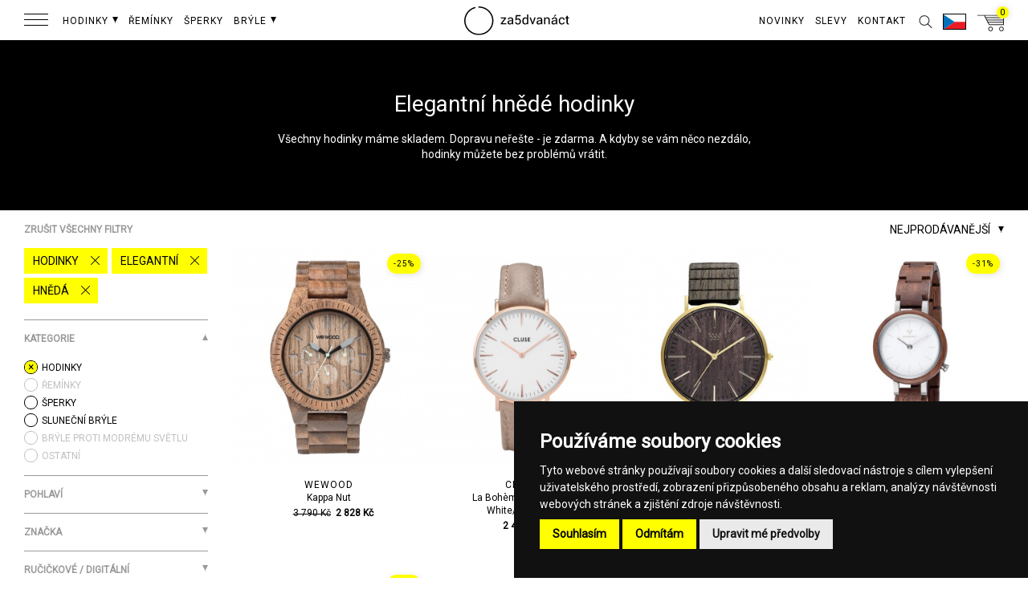

--- FILE ---
content_type: text/html; charset=UTF-8
request_url: https://za5dvanact.cz/produkty/?kategorie%5B%5D=hodinky&styl%5B%5D=elegantni&barva%5B%5D=hneda
body_size: 52628
content:

<!DOCTYPE html><html lang="cs"><head>
    <meta charset="utf-8">
    <meta http-equiv="X-UA-Compatible" content="IE=edge,chrome=1">
    <title>→ Elegantní hnědé hodinky za5dvanáct</title>  
    <meta name="description" content="…">
    
    <!-- robots follow & index -->
                <meta name="robots" content="index,follow,all">
        
    
    <meta name="keywords" content="za 5 dvanáct, za pět dvanáct, za5dvanact, 2355, 2355.cz, 2355store, 23:55 store, hodinky, dámské hodinky, pánské hodinky">
    <meta name="author" content="za5dvanáct">
    <meta name="google-site-verification" content="3fTmnjCgKFHOyLqeVvAdqQKjHq4XjUJcPldGkmzCLwU" />
            
    <meta name="viewport" content="minimum-scale=1.0, maximum-scale=1.0, width=device-width, user-scalable=no">
    <meta name="apple-mobile-web-app-capable" content="yes">
    <meta name="apple-mobile-web-app-status-bar-style" content="black">
    <meta name="format-detection" content="telephone=no">    
    <meta http-equiv="Cache-control" content="max-age=600" >
    
    
  

    <!-- next & prev -->
                          
    
    <!-- lang alternate -->
        <link rel="alternate" href="https://za5dvanact.cz/produkty/?kategorie[]=hodinky&amp;styl[]=elegantni&amp;barva[]=hneda" hreflang="cs-CZ" />
    <link rel="alternate" href="https://o5dvanast.sk/produkty/?kategoria[]=hodinky&amp;styl[]=elegantne&amp;farba[]=hneda" hreflang="sk-SK" />
    <link rel="alternate" href="https://its5to12/products/?category[]=watches&amp;style[]=elegant&amp;color[]=brown" hreflang="en" />
    
    <!-- SOCIAL META TAGS -->
    <meta property="fb:app_id" content="271048436599413" />
    <meta property="og:url" content="https://za5dvanact.cz/produkty/" />
        <meta property="og:site_name" content="za5dvanáct" />
    <meta property="og:title" content="→ Elegantní hnědé hodinky za5dvanáct" />
    <meta property="og:description" content="…" />
          
    <meta name="p:domain_verify" content="f01d12f1f749015ba179d0f814028350"/>    
    <!-- SOCIAL META TAGS end -->
    
    <!-- FAVICON -->
    <link rel="apple-touch-icon" sizes="57x57" href="/img/fav/apple-icon-57x57.png?v=2.10.11">
    <link rel="apple-touch-icon" sizes="60x60" href="/img/fav/apple-icon-60x60.png?v=2.10.11">
    <link rel="apple-touch-icon" sizes="72x72" href="/img/fav/apple-icon-72x72.png?v=2.10.11">
    <link rel="apple-touch-icon" sizes="76x76" href="/img/fav/apple-icon-76x76.png?v=2.10.11">
    <link rel="apple-touch-icon" sizes="114x114" href="/img/fav/apple-icon-114x114.png?v=2.10.11">
    <link rel="apple-touch-icon" sizes="120x120" href="/img/fav/apple-icon-120x120.png?v=2.10.11">
    <link rel="apple-touch-icon" sizes="144x144" href="/img/fav/apple-icon-144x144.png?v=2.10.11">
    <link rel="apple-touch-icon" sizes="152x152" href="/img/fav/apple-icon-152x152.png?v=2.10.11">
    <link rel="apple-touch-icon" sizes="180x180" href="/img/fav/apple-icon-180x180.png?v=2.10.11">
    <link rel="icon" type="image/png" sizes="192x192"  href="/img/fav/android-icon-192x192.png?v=2.10.11">
    <link rel="icon" type="image/png" sizes="32x32" href="/img/fav/favicon-32x32.png?v=2.10.11">
    <link rel="icon" type="image/png" sizes="96x96" href="/img/fav/favicon-96x96.png?v=2.10.11">
    <link rel="icon" type="image/png" sizes="16x16" href="/img/fav/favicon-16x16.png?v=2.10.11">
    <link rel="manifest" href="/img/fav/manifest.json">
    <meta name="msapplication-TileColor" content="#000000">
    <meta name="msapplication-TileImage" content="/img/fav/ms-icon-144x144.png?v=2.10.11">
    <meta name="theme-color" content="#fffe38">    
    <meta name="apple-mobile-web-app-title" content="za5dvanáct">
    <meta name="application-name" content="za5dvanáct">    
    <!-- FAVICON end -->    
    
    <link rel="stylesheet" href="/css/global.css?v=2.10.11">       
    <script src="https://za5dvanact.cz/js/jquery.min.js?v=2.10.11"></script>
    <script async src="https://za5dvanact.cz/js/jquery-ui.min.js?v=2.10.11"></script>
    <script async src="https://za5dvanact.cz/js/2355.js?v=2.10.11"></script>
    
    <link rel="stylesheet" href="https://za5dvanact.cz/css/jquery.fancybox.min.css?v=2.10.11" />
    <script src="https://za5dvanact.cz/js/jquery.fancybox.min.js?v=2.10.11"></script>
    
    
    <!-- Google Tag Manager -->
<script>(function(w,d,s,l,i){w[l]=w[l]||[];w[l].push({'gtm.start':
new Date().getTime(),event:'gtm.js'});var f=d.getElementsByTagName(s)[0],
j=d.createElement(s),dl=l!='dataLayer'?'&l='+l:'';j.async=true;j.src=
'https://www.googletagmanager.com/gtm.js?id='+i+dl;f.parentNode.insertBefore(j,f);
})(window,document,'script','dataLayer','GTM-T9DN4G8');</script>
<!-- End Google Tag Manager -->    <script type="text/plain" cookie-consent="tracking">
    window.smartlook||(function(d) {
    var o=smartlook=function(){ o.api.push(arguments)},h=d.getElementsByTagName('head')[0];
    var c=d.createElement('script');o.api=new Array();c.async=true;c.type='text/javascript';
    c.charset='utf-8';c.src='//rec.smartlook.com/recorder.js';h.appendChild(c);
    })(document);
    smartlook('init', 'ddddd5de125f3af8c381dd58311b9f5df674067e');
</script>
    <!-- Google tag (gtag.js) -->
<script async src="https://www.googletagmanager.com/gtag/js?id=G-VLW1D3NVJW"></script>
<script>
  window.dataLayer = window.dataLayer || [];
  function gtag(){dataLayer.push(arguments);}
  gtag('js', new Date());

  gtag('config', 'G-VLW1D3NVJW');
</script>
    <script type="text/plain" cookie-consent="tracking">
(function(l, u, c, i, n, k, a) {l['ModioCZ'] = n;
l[n]=l[n]||function(){(l[n].q=l[n].q||[]).push(arguments)};k=u.createElement(c),
a=u.getElementsByTagName(c)[0];k.async=1;k.src=i;a.parentNode.insertBefore(k,a)
})(window, document, 'script', '//trackingapi.modio.cz/ppc.js', 'modio');
modio('init', 'a242ebf6');
</script>
    
    <script type="application/ld+json">
{ 
    "@context" : "http://schema.org",
    "@type" : "Organization",
    "name" : "za5dvanáct",
    "legalName" : "David Čáp",
    "url" : "https://za5dvanact.cz",
    "telephone" : "+420 799 503 943",
    "email" : "info@za5dvanact.cz",  "foundingDate" : "2011-10-18",
    "address" : [{
    "@type" : "PostalAddress",
        "addressCountry" : "Czech Republic",
        "postalCode" : "415 01",
        "streetAddress" : "Křičkova 1314/2",
        "addressLocality" : "Teplice"
    }],
    "contactPoint" : [{
        "@type" : "ContactPoint",
        "telephone" : "+420 799 503 943",
        "email" : "info@za5dvanact.cz",
        "contactType" : "customer service"
    }],
    "logo" : "https://za5dvanact.cz/2355cz_yellow.png",
    "sameAs" : [ "za5dvanact.cz",
    "2355store",
    "za5dvanact",
    "2355cz"]
}
</script></head><body id="products_new" class="small subtile "><!-- Google Tag Manager (noscript) -->
<noscript><iframe src="https://www.googletagmanager.com/ns.html?id=GTM-T9DN4G8"
height="0" width="0" style="display:none;visibility:hidden"></iframe></noscript>
<!-- End Google Tag Manager (noscript) --><script type="text/plain" cookie-consent="tracking">
      window.fbAsyncInit = function() {
        FB.init({
          appId      : '271048436599413',
          xfbml      : true,
          version    : 'v2.6'
        });
      };

      (function(d, s, id){
         var js, fjs = d.getElementsByTagName(s)[0];
         if (d.getElementById(id)) {return;}
         js = d.createElement(s); js.id = id;
         js.src = "//connect.facebook.net/en_US/sdk.js";
         fjs.parentNode.insertBefore(js, fjs);
       }(document, 'script', 'facebook-jssdk'));
</script>












    <!-- Facebook Pixel Code -->
    <script type="text/plain" cookie-consent="targeting">
        !function(f,b,e,v,n,t,s){if(f.fbq)return;n=f.fbq=function(){n.callMethod?
        n.callMethod.apply(n,arguments):n.queue.push(arguments)};if(!f._fbq)f._fbq=n;
        n.push=n;n.loaded=!0;n.version='2.0';n.queue=[];t=b.createElement(e);t.async=!0;
        t.src=v;s=b.getElementsByTagName(e)[0];s.parentNode.insertBefore(t,s)}(window,
        document,'script','https://connect.facebook.net/en_US/fbevents.js');

                    fbq('init', '980034332027882');
        
            fbq('track', 'PageView');

    </script>
    <noscript><img height="1" width="1" style="display:none" src="https://www.facebook.com/tr?id=980034332027882&ev=PageView&noscript=1" /></noscript>
    <!-- DO NOT MODIFY -->
    <!-- End Facebook Pixel Code -->

    <!-- Ecomail Form Desktop -->
    <script type="text/plain" cookie-consent="strictly-necessary">
        (function (w,d,s,o,f,js,fjs) {
            w['ecm-widget']=o;w[o] = w[o] || function () { (w[o].q = w[o].q || []).push(arguments) };
            js = d.createElement(s), fjs = d.getElementsByTagName(s)[0];
            js.id = '12-04d9c95424b2f28aaece6f953bb0e4aa'; js.dataset.a = 'za5dvanact'; js.src = f; js.async = 1; fjs.parentNode.insertBefore(js, fjs);
        }(window, document, 'script', 'ecmwidget', 'https://d70shl7vidtft.cloudfront.net/widget.js'));
    </script>
    <!-- Ecomail Form Mobil -->
    <script type="text/plain" cookie-consent="strictly-necessary">
        (function (w,d,s,o,f,js,fjs) {
            w['ecm-widget']=o;w[o] = w[o] || function () { (w[o].q = w[o].q || []).push(arguments) };
            js = d.createElement(s), fjs = d.getElementsByTagName(s)[0];
            js.id = '19-4abfdf42e682f87cd40907d9a0cd4e16'; js.dataset.a = 'za5dvanact'; js.src = f; js.async = 1; fjs.parentNode.insertBefore(js, fjs);
        }(window, document, 'script', 'ecmwidget', 'https://d70shl7vidtft.cloudfront.net/widget.js'));
    </script>















        <!-- Ecomail starts -->
    <script type="text/plain" cookie-consent="targeting">
    ;(function(p,l,o,w,i,n,g){if(!p[i]){p.GlobalSnowplowNamespace=p.GlobalSnowplowNamespace||[];
    p.GlobalSnowplowNamespace.push(i);p[i]=function(){(p[i].q=p[i].q||[]).push(arguments)
    };p[i].q=p[i].q||[];n=l.createElement(o);g=l.getElementsByTagName(o)[0];n.async=1;
    n.src=w;g.parentNode.insertBefore(n,g)}}(window,document,"script","//d70shl7vidtft.cloudfront.net/ecmtr-2.4.2.js","ecotrack"));
    window.ecotrack('newTracker', 'cf', 'd2dpiwfhf3tz0r.cloudfront.net', { // Initialise a tracker
      appId: 'za5dvanact'
    });
    window.ecotrack('setUserIdFromLocation', 'ecmid');
                        window.ecotrack('trackPageView');

    </script>
    <!-- Ecomail stops -->





    
        <!-- Glami piXel for 2355.cz -->
        <script type="text/plain" cookie-consent="tracking">
        (function(f, a, s, h, i, o, n) {f['GlamiTrackerObject'] = i;
        f[i]=f[i]||function(){(f[i].q=f[i].q||[]).push(arguments)};o=a.createElement(s),
        n=a.getElementsByTagName(s)[0];o.async=1;o.src=h;n.parentNode.insertBefore(o,n)
        })(window, document, 'script', '//www.glami.cz/js/compiled/pt.js', 'glami');

        glami('create', 'C7979C76B2700451A8DAC57FFDF43507', 'cz');
        glami('track', 'PageView');
        </script>
        <!-- End Glami piXel -->

    
<div id="svg_map"><svg version="1.1" id="icons" xmlns="http://www.w3.org/2000/svg" xmlns:xlink="http://www.w3.org/1999/xlink" x="0px" y="0px"
	 width="1409.643px" height="993.508px" viewBox="0 0 1409.643 993.508" enable-background="new 0 0 1409.643 993.508"
	 xml:space="preserve">
<g id="Layer_14">
	<polyline fill="#00A651" points="-0.875,0.293 1618.597,0.293 1618.597,999.812 -0.875,999.812 	"/>
	<line fill="none" stroke="#231F20" stroke-miterlimit="10" x1="-4.396" y1="380.377" x2="1584.385" y2="380.377"/>
	<line fill="none" stroke="#231F20" stroke-miterlimit="10" x1="-4.396" y1="253.729" x2="1584.385" y2="253.729"/>
	<line fill="none" stroke="#231F20" stroke-miterlimit="10" x1="-4.396" y1="105.729" x2="1584.385" y2="105.729"/>
	<line fill="none" stroke="#231F20" stroke-miterlimit="10" x1="-4.396" y1="73.128" x2="1584.385" y2="73.128"/>
	<line fill="none" stroke="#231F20" stroke-miterlimit="10" x1="-4.396" y1="291.062" x2="1584.385" y2="291.062"/>
	<line fill="none" stroke="#231F20" stroke-miterlimit="10" x1="-4.396" y1="549.393" x2="1584.385" y2="549.393"/>
	<line fill="none" stroke="#231F20" stroke-miterlimit="10" x1="-12.364" y1="647.062" x2="1576.406" y2="647.062"/>
	<line fill="none" stroke="#231F20" stroke-miterlimit="10" x1="-4.396" y1="816.733" x2="1584.385" y2="816.733"/>
	<line fill="none" stroke="#231F20" stroke-miterlimit="10" x1="-4.396" y1="989.725" x2="1584.385" y2="989.725"/>
	<line fill="none" stroke="#231F20" stroke-miterlimit="10" x1="-7.356" y1="859.771" x2="1581.409" y2="859.771"/>
</g>
<g id="icon-return-big">
	<g>
		<g>
			<g>
				<g>
					<path d="M22.47,596.874h1.892c1.193-0.019,2.136-0.334,2.812-0.939c0.688-0.604,1.021-1.432,1.021-2.473
						c0-2.324-1.157-3.492-3.479-3.492c-1.093,0-1.966,0.313-2.604,0.938c-0.646,0.625-0.979,1.444-0.979,2.476H18.61
						c0-1.566,0.574-2.88,1.729-3.92c1.146-1.041,2.606-1.562,4.394-1.562c1.87,0,3.349,0.489,4.398,1.479
						c1.062,0.989,1.597,2.366,1.597,4.133c0,0.862-0.271,1.701-0.835,2.521c-0.562,0.812-1.315,1.412-2.278,1.812
						c1.092,0.354,1.938,0.92,2.521,1.729c0.604,0.805,0.896,1.771,0.896,2.938c0,1.781-0.584,3.188-1.741,4.24
						c-1.165,1.045-2.683,1.562-4.542,1.562c-1.861,0-3.384-0.51-4.552-1.52c-1.168-1.011-1.752-2.341-1.752-3.996h2.525
						c0,1.048,0.354,1.887,1.021,2.512c0.688,0.633,1.602,0.941,2.741,0.941c1.225,0,2.146-0.316,2.796-0.959
						c0.646-0.636,0.975-1.55,0.975-2.737c0-1.146-0.354-2.041-1.062-2.655c-0.711-0.608-1.729-0.938-3.07-0.948h-1.892
						L22.47,596.874L22.47,596.874z"/>
				</g>
				<g>
					<path d="M46.863,599.562c0,2.939-0.505,5.146-1.514,6.59c-1.021,1.437-2.587,2.146-4.729,2.146
						c-2.123,0-3.688-0.701-4.703-2.104c-1.021-1.402-1.549-3.507-1.584-6.291v-3.369c0-2.92,0.505-5.088,1.521-6.506
						c1.007-1.42,2.587-2.127,4.735-2.127c2.146,0,3.71,0.686,4.729,2.051c1.014,1.369,1.521,3.478,1.56,6.334L46.863,599.562
						L46.863,599.562z M44.337,596.108c0-2.146-0.295-3.695-0.896-4.674c-0.604-0.979-1.562-1.479-2.854-1.479
						c-1.289,0-2.229,0.488-2.814,1.462c-0.601,0.979-0.896,2.479-0.914,4.485v4.036c0,2.146,0.312,3.729,0.938,4.757
						c0.622,1.021,1.562,1.532,2.831,1.532c1.239,0,2.171-0.481,2.771-1.444c0.604-0.965,0.92-2.481,0.938-4.562V596.108
						L44.337,596.108z"/>
				</g>
			</g>
			<g>
				<g>
					<path d="M33.64,631.268c-8.452,0.001-16.902-3.217-23.336-9.646c-12.866-12.867-12.866-33.808,0-46.67
						c9.021-9.026,22.604-12.041,34.612-7.688l-0.342,0.938c-11.646-4.229-24.812-1.305-33.563,7.449
						c-12.479,12.478-12.479,32.771,0,45.256c12.476,12.478,32.771,12.479,45.256,0.004c9.107-9.116,11.877-22.729,7.021-34.669
						l0.937-0.376c4.997,12.312,2.146,26.351-7.25,35.752C50.541,628.052,42.09,631.268,33.64,631.268z"/>
				</g>
				<g>
					<g>
						<polygon points="40.305,570.621 39.887,569.712 44.371,567.659 41.996,563.338 42.874,562.856 45.764,568.121 						"/>
					</g>
				</g>
			</g>
		</g>
	</g>
</g>
<g id="icon-return-big-without">
	<g>
		<g>
			<g>
				<g>
					<path d="M1123.883,639.524c-9.99,0.001-19.979-3.806-27.579-11.4c-15.206-15.206-15.206-39.955,0-55.157
						c10.661-10.667,26.713-14.229,40.906-9.084l-0.404,1.108c-13.762-4.997-29.323-1.54-39.666,8.805
						c-14.748,14.746-14.748,38.729,0,53.484c14.744,14.746,38.728,14.748,53.483,0.005c10.764-10.774,14.033-26.86,8.299-40.978
						l1.104-0.439c5.905,14.551,2.535,31.142-8.564,42.252C1143.856,635.723,1133.865,639.524,1123.883,639.524z"/>
				</g>
				<g>
					<g>
						<polygon points="1131.76,567.849 1131.265,566.776 1136.564,564.349 1133.758,559.241 1134.795,558.672 1138.212,564.896 
													"/>
					</g>
				</g>
			</g>
		</g>
	</g>
</g>
<g id="icon-car-big">
	<g>
		<g>
			<path d="M92.745,627.258c-5.475,0-9.919-4.447-9.919-9.916c0-5.472,4.444-9.925,9.919-9.925c5.47,0,9.92,4.453,9.92,9.925
				C102.665,622.811,98.215,627.258,92.745,627.258z M92.745,608.418c-4.918,0-8.919,4.004-8.919,8.924
				c0,4.918,4.001,8.916,8.919,8.916s8.92-3.998,8.92-8.916C101.665,612.422,97.664,608.418,92.745,608.418z"/>
		</g>
		<g>
			<path d="M152.239,627.26c-5.467,0-9.909-4.444-9.909-9.918c0-5.472,4.442-9.925,9.909-9.925c5.479,0,9.931,4.453,9.931,9.925
				C162.164,622.811,157.712,627.26,152.239,627.26z M152.239,608.418c-4.916,0-8.909,4.004-8.909,8.924
				c0,4.918,4,8.918,8.909,8.918c4.927,0,8.931-4,8.931-8.918C161.164,612.422,157.161,608.418,152.239,608.418z"/>
		</g>
		<g>
			<polygon points="167.54,605.901 166.597,605.693 171.813,590.999 142.899,590.999 133.565,567.999 93.078,567.999 77.2,605.815 
				76.277,605.555 92.412,566.999 134.239,566.999 143.573,589.999 173.226,589.999 			"/>
		</g>
		<g>
			<path fill="none" stroke="#000000" stroke-miterlimit="10" d="M158.058,586.318"/>
		</g>
		<g>
			<rect x="108" y="617.999" width="27" height="1"/>
		</g>
		<g>
			<polygon points="148,590.999 124,590.999 133.319,567.233 134.249,567.727 125.471,589.999 148,589.999 			"/>
		</g>
	</g>
</g>
<g id="icon-watches-big">
	<g>
		<g>
			<rect x="216.972" y="556.575" fill="#FFFFFF" width="12.938" height="81"/>
			<path d="M230.417,638.075H216.47l0.002-82h13.938L230.417,638.075L230.417,638.075z M217.47,637.075h11.938v-80H217.47V637.075z"
				/>
		</g>
		<g>
			
				<rect x="217.023" y="556.623" transform="matrix(-0.866 0.5001 -0.5001 -0.866 715.6018 1002.4761)" fill="#FFFFFF" width="12.886" height="81.015"/>
			<path d="M237.905,636.053l-41.002-71.015l12.025-6.941l41,71.021L237.905,636.053z M198.268,565.405l40.002,69.275l10.293-5.938
				l-40-69.28L198.268,565.405z"/>
		</g>
		<g>
			
				<rect x="217.012" y="556.634" transform="matrix(-0.5 0.866 -0.866 -0.5 852.2953 702.1781)" fill="#FFFFFF" width="12.877" height="80.974"/>
			<path d="M255.451,623.587l-71.02-41l6.938-12.025l71.021,41.001L255.451,623.587z M185.802,582.221l69.273,40l5.938-10.292
				l-69.28-40.001L185.802,582.221z"/>
		</g>
		<g>
			<rect x="182.917" y="590.576" fill="#FFFFFF" width="81" height="12.938"/>
			<path d="M182.417,604.018V590.08h82v13.938H182.417z M183.417,591.075v11.938l80-0.002v-11.938L183.417,591.075L183.417,591.075z
				"/>
		</g>
		<g>
			
				<rect x="216.964" y="556.549" transform="matrix(0.5 0.8661 -0.8661 0.5 628.7839 105.0685)" fill="#FFFFFF" width="12.884" height="80.99"/>
			<path d="M191.38,623.587l-6.938-12.025l71.018-40.999l6.938,12.021L191.38,623.587z M185.804,611.928l5.938,10.293l69.275-40.002
				l-5.938-10.29L185.804,611.928z"/>
		</g>
		<g>
			
				<rect x="216.902" y="556.555" transform="matrix(0.8661 0.4998 -0.4998 0.8661 328.3216 -31.7021)" fill="#FFFFFF" width="12.88" height="80.995"/>
			<path d="M208.926,636.052l-12.021-6.938l41-71.021l12.021,6.939L208.926,636.052z M198.268,628.741l10.293,5.938l39.997-69.271
				l-10.29-5.939L198.268,628.741z"/>
		</g>
		<g>
			<rect x="216.917" y="556.575" fill="#FFFFFF" width="13" height="81"/>
			<path d="M230.417,638.075h-14v-82h14V638.075z M217.417,637.075h12v-80h-12V637.075z"/>
		</g>
		<g>
			<g>
				<circle fill="#FFFFFF" cx="223.413" cy="596.539" r="12.358"/>
				<path d="M223.413,609.396c-7.096,0-12.854-5.771-12.854-12.855s5.771-12.858,12.854-12.858s12.854,5.771,12.854,12.858
					C236.269,603.628,230.502,609.396,223.413,609.396z M223.413,584.68c-6.538,0-11.854,5.319-11.854,11.858
					s5.312,11.854,11.854,11.854s11.854-5.313,11.854-11.854S229.952,584.68,223.413,584.68z"/>
			</g>
			<g>
				<g>
					<rect x="223.091" y="585.374" width="1" height="3.398"/>
				</g>
				<g>
					
						<rect x="217.052" y="587.837" transform="matrix(-0.4999 -0.8661 0.8661 -0.4999 -181.3977 1071.9315)" width="3.446" height="0.999"/>
				</g>
				<g>
					
						<rect x="213.665" y="591.366" transform="matrix(-0.8658 -0.5003 0.5003 -0.8658 105.7427 1212.0857)" width="3.447" height="0.998"/>
				</g>
				<g>
					<rect x="212.414" y="596.055" width="3.219" height="1"/>
				</g>
				<g>
					
						<rect x="214.904" y="599.495" transform="matrix(-0.4996 -0.8663 0.8663 -0.4996 -197.7849 1088.1869)" width="0.999" height="3.448"/>
				</g>
				<g>
					
						<rect x="218.387" y="602.989" transform="matrix(-0.8674 -0.4976 0.4976 -0.8674 107.8404 1238.1641)" width="1.001" height="3.449"/>
				</g>
				<g>
					<rect x="223.091" y="603.977" width="1" height="3.576"/>
				</g>
				<g>
					
						<rect x="226.488" y="603.852" transform="matrix(-0.4996 -0.8662 0.8662 -0.4996 -181.2713 1103.994)" width="3.45" height="0.997"/>
				</g>
				<g>
					<rect x="229.854" y="600.539" transform="matrix(-0.866 -0.5 0.5 -0.866 131.6299 1237.3444)" width="3.449" height="0.999"/>
				</g>
				<g>
					<rect x="231.015" y="596.055" width="3.396" height="1"/>
				</g>
				<g>
					
						<rect x="230.958" y="590.278" transform="matrix(-0.4992 -0.8665 0.8665 -0.4992 -165.9667 1088.0762)" width="1" height="3.445"/>
				</g>
				<g>
					<rect x="227.754" y="586.807" transform="matrix(-0.866 -0.5 0.5 -0.866 131.6368 1212.3333)" width="0.998" height="3.445"/>
				</g>
				<g>
					<g>
						<polygon points="224.091,598.146 219.906,591.368 220.757,590.844 223.091,594.624 223.091,591.991 224.091,591.991 						"/>
					</g>
				</g>
			</g>
		</g>
	</g>
</g>
<g id="icon-house-big">
	<g>
		<g>
			<polygon points="382.009,637.999 312.009,637.999 312.009,599.999 293,599.999 293,637.999 279,637.999 279,588.999 280,588.999 
				280,636.999 292,636.999 292,598.999 313.009,598.999 313.009,636.999 381.009,636.999 381.009,588.999 382.009,588.999 			"/>
		</g>
		<g>
			<path d="M373.009,623.999h-53v-25h53V623.999z M321.009,622.999h51v-23h-51V622.999z"/>
		</g>
		<g>
			<polygon points="386.471,588.077 376.101,563.999 285.762,563.999 275.892,587.426 274.97,587.039 285.098,562.999 
				376.76,562.999 387.389,587.688 			"/>
		</g>
		<g>
			<circle fill="#FFFFFF" cx="316.43" cy="574.598" r="18"/>
			<path d="M316.43,593.098c-10.201,0-18.5-8.299-18.5-18.5c0-10.188,8.299-18.5,18.5-18.5c10.2,0,18.5,8.312,18.5,18.5
				C334.93,584.799,326.635,593.098,316.43,593.098z M316.43,557.098c-9.646,0-17.5,7.854-17.5,17.5c0,9.649,7.854,17.5,17.5,17.5
				c9.646,0,17.5-7.851,17.5-17.5C333.93,564.949,326.074,557.098,316.43,557.098z"/>
		</g>
		<g>
			<g>
				<rect x="316.009" y="558.999" width="1" height="5"/>
			</g>
			<g>
				
					<rect x="307.444" y="562.397" transform="matrix(-0.5001 -0.866 0.866 -0.5001 -22.5096 1112.7957)" width="4.999" height="0.997"/>
			</g>
			<g>
				<rect x="302.486" y="567.328" transform="matrix(-0.866 -0.5 0.5 -0.866 285.1956 1212.071)" width="5" height="0.997"/>
			</g>
			<g>
				<rect x="300.009" y="574.999" width="5" height="1"/>
			</g>
			<g>
				
					<rect x="304.343" y="579.19" transform="matrix(-0.4995 -0.8663 0.8663 -0.4995 -46.8134 1136.3301)" width="1.001" height="4.995"/>
			</g>
			<g>
				
					<rect x="309.553" y="584.101" transform="matrix(-0.8649 -0.5019 0.5019 -0.8649 283.7937 1249.5757)" width="0.998" height="4.994"/>
			</g>
			<g>
				<rect x="316.009" y="585.999" width="1" height="5"/>
			</g>
			<g>
				<rect x="320.94" y="585.782" transform="matrix(-0.5 -0.866 0.866 -0.5 -22.571 1159.5303)" width="5" height="0.998"/>
			</g>
			<g>
				<rect x="325.873" y="580.835" transform="matrix(-0.866 -0.5 0.5 -0.866 322.082 1248.9695)" width="5" height="0.998"/>
			</g>
			<g>
				<rect x="327.009" y="574.999" width="5" height="1"/>
			</g>
			<g>
				<rect x="327.776" y="565.669" transform="matrix(-0.5 -0.866 0.866 -0.5 0.3853 1136.5613)" width="0.998" height="5"/>
			</g>
			<g>
				
					<rect x="322.942" y="560.74" transform="matrix(-0.8674 -0.4976 0.4976 -0.8674 323.7234 1212.7445)" width="1.001" height="5.002"/>
			</g>
			<g>
				<rect x="316.009" y="568.999" width="1" height="6"/>
			</g>
			<g>
				
					<rect x="309.88" y="570.307" transform="matrix(-0.5173 -0.8558 0.8558 -0.5173 -11.541 1135.1077)" width="8.948" height="1.004"/>
			</g>
		</g>
	</g>
</g>
<g id="icon-arrow-down-white">
	<g>
		<g>
			<g>
				<rect x="4.514" y="123" fill="#FFFFFF" width="1" height="46"/>
			</g>
			<g>
				<g>
					<polygon fill="#FFFFFF" points="1,165.23 1.733,164.548 5.089,168.16 8.447,164.548 9.179,165.23 5.089,169.628 					"/>
				</g>
			</g>
		</g>
	</g>
</g>
<g id="icon-arrow-down-black">
	<g>
		<g>
			<g>
				<rect x="20.428" y="123" width="1" height="46"/>
			</g>
			<g>
				<g>
					<polygon points="16.914,165.23 17.647,164.548 21.003,168.16 24.361,164.548 25.093,165.23 21.003,169.628 					"/>
				</g>
			</g>
		</g>
	</g>
</g>
<g id="icon-arrow-left-white">
	<g>
		<g>
			<rect x="75" y="113" fill="#FFFFFF" width="28" height="1"/>
		</g>
		<g>
			<g>
				<polygon fill="#FFFFFF" points="78.245,109.05 78.927,109.783 75.315,113.139 78.927,116.497 78.245,117.229 73.847,113.139 
									"/>
			</g>
		</g>
	</g>
</g>
<g id="icon-arrow-right-white">
	<g>
		<g>
			<rect x="109" y="113" fill="#FFFFFF" width="28" height="1"/>
		</g>
		<g>
			<g>
				<polygon fill="#FFFFFF" points="133.994,117.23 133.312,116.498 136.923,113.141 133.312,109.784 133.994,109.051 
					138.392,113.141 				"/>
			</g>
		</g>
	</g>
</g>
<g id="icon-arrow-left-black">
	<g>
		<g>
			<rect x="148" y="113" fill="#231F20" width="28" height="1"/>
		</g>
		<g>
			<g>
				<polygon fill="#231F20" points="151.245,109.05 151.927,109.783 148.315,113.139 151.927,116.497 151.245,117.229 
					146.847,113.139 				"/>
			</g>
		</g>
	</g>
</g>
<g id="icon-arrow-right-black">
	<g>
		<g>
			<rect x="182" y="113" fill="#231F20" width="28" height="1"/>
		</g>
		<g>
			<g>
				<polygon fill="#231F20" points="206.994,117.23 206.312,116.498 209.923,113.141 206.312,109.784 206.994,109.051 
					211.392,113.141 				"/>
			</g>
		</g>
	</g>
</g>
<g id="icon-arrow-left">
	<g>
		<g>
			<rect x="1" y="113" fill="#FFFF00" width="29" height="1"/>
		</g>
		<g>
			<g>
				<polygon fill="#FFFF00" points="4.312,109.614 4.994,110.346 1.382,113.703 4.994,117.06 4.312,117.792 -0.086,113.703 				"/>
			</g>
		</g>
	</g>
</g>
<g id="icon-arrow-right">
	<g>
		<g>
			<rect x="35" y="113" fill="#FFFF00" width="28" height="1"/>
		</g>
		<g>
			<g>
				<polygon fill="#FFFF00" points="60.139,117.793 59.457,117.061 63.068,113.705 59.457,110.347 60.139,109.615 64.537,113.705 
									"/>
			</g>
		</g>
	</g>
</g>
<g id="icon-arrow-circle-down">
	<g>
		<g>
			<path fill="#FFFFFF" d="M53.498,786.245c-29.229,0-53-23.774-53-53c0-29.229,23.771-53,53-53c29.229,0,53,23.771,53,53
				C106.498,762.471,82.722,786.245,53.498,786.245z M53.498,681.245c-28.673,0-52,23.327-52,52c0,28.674,23.327,52,52,52
				s52-23.326,52-52C105.498,704.573,82.171,681.245,53.498,681.245z"/>
		</g>
		<g>
			<g>
				<rect x="52" y="709.999" fill="#FFFFFF" width="1" height="46"/>
			</g>
			<g>
				<g>
					<polygon fill="#FFFFFF" points="48.486,752.229 49.219,751.548 52.575,755.159 55.933,751.548 56.665,752.229 52.575,756.628 
											"/>
				</g>
			</g>
		</g>
	</g>
</g>
<g id="icon-arrow-circle-down-black">
	<g>
		<g>
			<path d="M163.498,786.245c-29.229,0-53-23.774-53-53c0-29.229,23.771-53,53-53c29.229,0,53,23.771,53,53
				C216.498,762.471,192.722,786.245,163.498,786.245z M163.498,681.245c-28.673,0-52,23.326-52,52c0,28.672,23.327,52,52,52
				s52-23.328,52-52C215.498,704.572,192.171,681.245,163.498,681.245z"/>
		</g>
		<g>
			<g>
				<rect x="163" y="709.999" width="1" height="46"/>
			</g>
			<g>
				<g>
					<polygon points="159.486,752.229 160.219,751.547 163.575,755.157 166.933,751.547 167.665,752.229 163.575,756.627 					"/>
				</g>
			</g>
		</g>
	</g>
</g>
<g id="icon-return">
	<g>
		<g>
			<g>
				<path fill="#FFFFFF" d="M121.492,101.425c-2.688,0-5.385-1.023-7.432-3.071c-4.094-4.094-4.094-10.755,0-14.85
					c2.684-2.68,6.608-3.707,10.27-2.687l-0.271,0.963c-3.312-0.925-6.863,0.008-9.287,2.431c-3.705,3.705-3.705,9.73,0,13.436
					s9.729,3.705,13.438,0.002c2.707-2.707,3.521-6.747,2.088-10.293l0.936-0.375c1.594,3.918,0.688,8.383-2.312,11.375
					C126.869,100.401,124.18,101.425,121.492,101.425z"/>
			</g>
			<g>
				<g>
					<polygon fill="#FFFFFF" points="120.129,84.829 119.598,83.98 123.781,81.371 120.871,77.389 121.68,76.799 125.223,81.649 
											"/>
				</g>
			</g>
		</g>
	</g>
</g>
<g id="icon-car">
	<g>
		<g>
			<path fill="#FFFFFF" d="M83.395,94.846c-1.79,0-3.246-1.456-3.246-3.246c0-1.791,1.456-3.248,3.246-3.248
				s3.246,1.457,3.246,3.248C86.641,93.39,85.185,94.846,83.395,94.846z M83.395,89.352c-1.232,0-2.246,1.008-2.246,2.248
				c0,1.238,1.014,2.246,2.246,2.246c1.229,0,2.246-1.008,2.246-2.246C85.641,90.36,84.633,89.352,83.395,89.352z"/>
		</g>
		<g>
			<path fill="#FFFFFF" d="M100.744,94.848c-1.79,0-3.246-1.457-3.246-3.248s1.456-3.248,3.246-3.248
				c1.791,0,3.248,1.457,3.248,3.248S102.535,94.848,100.744,94.848z M100.744,89.352c-1.238,0-2.246,1.008-2.246,2.248
				c0,1.24,1.008,2.248,2.246,2.248c1.234,0,2.248-1.008,2.248-2.248C102.992,90.36,101.984,89.352,100.744,89.352z"/>
		</g>
		<g>
			<polygon fill="#FFFFFF" points="105.537,88.905 104.6,88.554 105.936,85 97.777,85 95.055,78 83.724,78 79.186,88.597 
				78.267,88.204 83.065,77 95.738,77 98.461,84 107.38,84 			"/>
		</g>
		<g>
			<path fill="#FFFFFF" stroke="#000000" stroke-miterlimit="10" d="M102.439,82.553"/>
		</g>
		<g>
			<rect x="87" y="92" fill="#FFFFFF" width="7" height="1"/>
		</g>
		<g>
			<polygon fill="#FFFFFF" points="98,85 92.063,85 94.128,77.706 95.09,77.978 93.386,84 98,84 			"/>
		</g>
	</g>
</g>
<g id="icon-phone">
	<g>
		<path fill="#FFFFFF" d="M60.324,96.19C60.323,96.19,60.323,96.19,60.324,96.19c-1.345-0.001-3.219-2.892-3.775-4.766
			c-0.917-3.046,0.448-6.421,4.062-10.031c3.604-3.608,6.992-4.972,10.031-4.059c1.875,0.563,5.089,2.594,4.729,4.003
			c-0.229,0.95-2.287,2.541-2.91,3.006c-0.068,0.049-0.812,0.476-1.662,0.476c-0.57,0-1.091-0.204-1.479-0.59
			c-0.978-0.977-1.65-1.393-2.271-1.393c-0.729,0-1.604,0.578-3.021,1.993c-2.502,2.502-2.593,3.292-0.604,5.283
			c1.221,1.217,0.188,3.015,0.146,3.091c-0.491,0.67-2.084,2.722-3.031,2.96C60.478,96.181,60.401,96.19,60.324,96.19z
			 M68.745,78.057c-2.247,0-4.748,1.361-7.438,4.044c-3.329,3.329-4.604,6.369-3.812,9.036c0.604,2.008,2.311,4.035,2.812,4.054
			c0.415-0.119,1.589-1.4,2.438-2.537l0,0c-0.005,0,0.646-1.173-0.021-1.833c-2.396-2.395-2.271-3.833,0.604-6.697
			c1.411-1.411,2.521-2.286,3.729-2.286c0.917,0,1.771,0.489,2.979,1.686c0.194,0.2,0.445,0.297,0.771,0.297
			c0.562,0,1.104-0.307,1.104-0.31c1.104-0.822,2.396-2.009,2.482-2.415c-0.004-0.489-2.038-2.197-4.053-2.803
			C69.828,78.136,69.288,78.057,68.745,78.057z"/>
	</g>
</g>
<g id="icon-search">
	<g>
		
			<rect x="45.804" y="89.51" transform="matrix(-0.707 -0.7072 0.7072 -0.707 21.0725 188.7496)" fill="#FFFFFF" width="7.657" height="1.001"/>
	</g>
	<g>
		<path fill="#FFFFFF" d="M42.927,89.678c-3.518,0-6.375-2.859-6.375-6.375c0-3.515,2.857-6.375,6.375-6.375
			c3.521,0,6.375,2.86,6.375,6.375C49.302,86.819,46.443,89.678,42.927,89.678z M42.927,77.928c-2.967,0-5.375,2.411-5.375,5.375
			c0,2.963,2.408,5.375,5.375,5.375c2.971,0,5.375-2.412,5.375-5.375C48.302,80.339,45.89,77.928,42.927,77.928z"/>
	</g>
</g>
<g id="icon-cart">
	<g>
		<g>
			<path fill="#FFFFFF" d="M16.912,98.039c-1.654,0-2.998-1.347-2.998-3c0-1.654,1.344-3,2.998-3c1.65,0,3.001,1.346,3.001,3
				C19.913,96.693,18.568,98.039,16.912,98.039z M16.912,93.039c-1.104,0-1.998,0.897-1.998,2c0,1.104,0.896,2,1.998,2
				c1.104,0,2.001-0.896,2.001-2C18.914,93.938,18.015,93.039,16.912,93.039z"/>
		</g>
		<g>
			<path fill="#FFFFFF" d="M30.845,98.039c-1.654,0-3-1.347-3-3c0-1.654,1.346-3,3-3c1.646,0,3,1.346,3,3
				C33.845,96.693,32.5,98.039,30.845,98.039z M30.845,93.039c-1.104,0-2,0.897-2,2c0,1.104,0.896,2,2,2c1.104,0,2-0.896,2-2
				C32.845,93.938,31.949,93.039,30.845,93.039z"/>
		</g>
		<g>
			<path fill="#FFFFFF" d="M34,90.125H14.78l-6.09-12H0v-1h34V90.125z M15.396,89.125H33v-11H9.812L15.396,89.125z"/>
		</g>
		<g>
			<polygon fill="#FFFFFF" points="33,81.125 11,81.125 10,80.125 33,80.125 			"/>
		</g>
		<g>
			<rect x="12" y="83.125" fill="#FFFFFF" width="21" height="1"/>
		</g>
		<g>
			<polygon fill="#FFFFFF" points="33,87.125 14,87.125 13,86.125 33,86.125 			"/>
		</g>
	</g>
</g>
<g id="icon-eye">
	<path fill="#FFFFFF" d="M371.302,98.406c-10.312,0-17.132-10.325-17.416-10.765l-0.188-0.279l0.188-0.273
		c0.062-0.095,6.562-9.487,17.409-9.487c11.021,0,17.312,9.399,17.375,9.494l0.167,0.256l-0.149,0.267
		C388.634,87.724,382.406,98.406,371.302,98.406z M354.921,87.376c1.17,1.651,7.542,10.029,16.385,10.029
		c9.562,0,15.335-8.399,16.354-10.021c-1.066-1.47-6.886-8.788-16.354-8.788C362.01,78.6,356.056,85.864,354.921,87.376z
		 M371.281,95.576c-4.176,0-7.573-3.397-7.573-7.573c0-4.176,3.396-7.574,7.573-7.574s7.573,3.398,7.573,7.574
		C378.856,92.179,375.455,95.576,371.281,95.576z M371.281,81.429c-3.625,0-6.573,2.949-6.573,6.574
		c0,3.624,2.948,6.573,6.573,6.573s6.573-2.949,6.573-6.573C377.856,84.378,374.906,81.429,371.281,81.429z M371.281,92.747
		c-2.617,0-4.745-2.128-4.745-4.744c0-0.303,0.029-0.612,0.096-0.917l0.107-0.575l0.55,0.202c0.916,0.336,1.938,0.001,2.49-0.787
		c0.4-0.566,0.499-1.271,0.271-1.933l-0.191-0.553l0.573-0.104c0.279-0.052,0.562-0.078,0.854-0.078
		c2.615,0,4.743,2.128,4.743,4.744S373.899,92.747,371.281,92.747z"/>
</g>
<g id="icon-eye-black">
	<path d="M412.969,98.406c-10.312,0-17.132-10.325-17.416-10.765l-0.188-0.279l0.188-0.273c0.062-0.095,6.562-9.487,17.409-9.487
		c11.022,0,17.312,9.399,17.376,9.494l0.166,0.256l-0.149,0.267C430.302,87.724,424.073,98.406,412.969,98.406z M396.588,87.376
		c1.17,1.651,7.542,10.029,16.385,10.029c9.562,0,15.335-8.399,16.354-10.021c-1.063-1.47-6.885-8.788-16.354-8.788
		C403.677,78.6,397.723,85.864,396.588,87.376z M412.948,95.576c-4.176,0-7.567-3.397-7.567-7.573c0-4.176,3.396-7.574,7.567-7.574
		c4.183,0,7.573,3.398,7.573,7.574C420.523,92.179,417.128,95.576,412.948,95.576z M412.948,81.429
		c-3.625,0-6.567,2.949-6.567,6.574c0,3.624,2.942,6.573,6.567,6.573s6.573-2.949,6.573-6.573
		C419.523,84.378,416.573,81.429,412.948,81.429z M412.948,92.747c-2.617,0-4.745-2.128-4.745-4.744
		c0-0.303,0.029-0.612,0.096-0.917l0.107-0.575l0.55,0.202c0.916,0.336,1.938,0.001,2.49-0.787c0.4-0.566,0.499-1.271,0.271-1.933
		l-0.192-0.553l0.573-0.104c0.279-0.052,0.562-0.078,0.854-0.078c2.615,0,4.743,2.128,4.743,4.744S415.566,92.747,412.948,92.747z"
		/>
</g>
<g id="icon-box">
	<g>
		<polygon fill="none" stroke="#FFFFFF" stroke-miterlimit="10" points="296.873,85.406 296.873,98.248 310.844,98.248 
			310.865,85.406 		"/>
		<polyline fill="none" stroke="#FFFFFF" stroke-miterlimit="10" points="310.983,98.295 317.384,91.992 317.474,78.728 
			303.317,78.728 296.705,85.332 		"/>
		<line fill="none" stroke="#FFFFFF" stroke-miterlimit="10" x1="305.104" y1="88.276" x2="308.635" y2="88.276"/>
		<line fill="none" stroke="#FFFFFF" stroke-miterlimit="10" x1="305.159" y1="90.199" x2="307.985" y2="90.199"/>
		<line fill="none" stroke="#FFFFFF" stroke-miterlimit="10" x1="315.405" y1="91.099" x2="315.405" y2="89.97"/>
		<line fill="none" stroke="#FFFFFF" stroke-miterlimit="10" x1="317.427" y1="78.691" x2="310.815" y2="85.472"/>
		<polyline fill="none" stroke="#FFFFFF" stroke-miterlimit="10" points="303.44,96.253 298.906,96.253 298.906,93.097 		"/>
	</g>
</g>
<g id="icon-box-black">
	<g>
		<polygon fill="none" stroke="#000000" stroke-miterlimit="10" points="326.037,85.406 326.037,98.248 340.01,98.248 
			340.031,85.406 		"/>
		<polyline fill="none" stroke="#000000" stroke-miterlimit="10" points="340.15,98.295 346.551,91.992 346.641,78.728 
			332.484,78.728 325.869,85.332 		"/>
		<line fill="none" stroke="#000000" stroke-miterlimit="10" x1="334.271" y1="88.276" x2="337.802" y2="88.276"/>
		<line fill="none" stroke="#000000" stroke-miterlimit="10" x1="334.326" y1="90.199" x2="337.152" y2="90.199"/>
		<line fill="none" stroke="#000000" stroke-miterlimit="10" x1="344.572" y1="91.099" x2="344.572" y2="89.97"/>
		<line fill="none" stroke="#000000" stroke-miterlimit="10" x1="346.594" y1="78.691" x2="339.982" y2="85.472"/>
		<polyline fill="none" stroke="#000000" stroke-miterlimit="10" points="332.607,96.253 328.073,96.253 328.073,93.097 		"/>
	</g>
</g>
<g id="icon-cart-black">
	<g>
		<g>
			<path fill="#231F20" d="M153.912,98.24c-1.654,0-2.998-1.346-2.998-3c0-1.653,1.344-3,2.998-3c1.65,0,3.001,1.347,3.001,3
				C156.913,96.894,155.568,98.24,153.912,98.24z M153.912,93.24c-1.104,0-1.998,0.897-1.998,2c0,1.104,0.896,2,1.998,2
				c1.104,0,2.001-0.896,2.001-2C155.914,94.138,155.015,93.24,153.912,93.24z"/>
		</g>
		<g>
			<path fill="#231F20" d="M167.845,98.24c-1.654,0-3-1.346-3-3c0-1.653,1.346-3,3-3c1.646,0,3,1.347,3,3
				C170.845,96.894,169.5,98.24,167.845,98.24z M167.845,93.24c-1.104,0-2,0.897-2,2c0,1.104,0.896,2,2,2c1.104,0,2-0.896,2-2
				C169.845,94.138,168.949,93.24,167.845,93.24z"/>
		</g>
		<g>
			<path fill="#231F20" d="M171,90.326h-19.218l-6.096-12H137v-1h34V90.326z M152.396,89.326H170v-11h-23.188L152.396,89.326z"/>
		</g>
		<g>
			<polygon fill="#231F20" points="170,81.326 148,81.326 147,80.326 170,80.326 			"/>
		</g>
		<g>
			<rect x="149" y="83.326" fill="#231F20" width="21" height="1"/>
		</g>
		<g>
			<polygon fill="#231F20" points="170,87.326 151,87.326 150,86.326 170,86.326 			"/>
		</g>
	</g>
</g>
<g id="icon-search-black">
	<g>
		<g>
			
				<rect x="182.789" y="89.716" transform="matrix(-0.7071 -0.7071 0.7071 -0.7071 254.7841 285.9677)" fill="#231F20" width="7.658" height="1"/>
		</g>
		<g>
			<path fill="#231F20" d="M179.927,89.878c-3.521,0-6.375-2.859-6.375-6.375s2.854-6.375,6.375-6.375
				c3.516,0,6.375,2.859,6.375,6.375C186.302,87.02,183.443,89.878,179.927,89.878z M179.927,78.128
				c-2.975,0-5.375,2.411-5.375,5.375c0,2.963,2.4,5.375,5.375,5.375c2.963,0,5.375-2.412,5.375-5.375S182.89,78.128,179.927,78.128
				z"/>
		</g>
	</g>
</g>
<g id="icon-phone-black">
	<g>
		<path fill="#231F20" d="M197.324,96.391C197.323,96.391,197.323,96.391,197.324,96.391c-1.345-0.001-3.219-2.892-3.775-4.766
			c-0.917-3.046,0.448-6.421,4.062-10.031c3.604-3.609,6.992-4.972,10.031-4.059c1.875,0.563,5.089,2.594,4.729,4.003
			c-0.229,0.949-2.287,2.541-2.91,3.006c-0.068,0.049-0.812,0.476-1.652,0.476c-0.58,0-1.101-0.204-1.479-0.59
			c-0.979-0.977-1.654-1.393-2.271-1.393c-0.729,0-1.604,0.577-3.021,1.992c-2.502,2.502-2.597,3.292-0.604,5.284
			c1.218,1.216,0.188,3.015,0.146,3.09c-0.495,0.67-2.084,2.723-3.035,2.96C197.478,96.381,197.401,96.391,197.324,96.391z
			 M205.745,78.257c-2.247,0-4.748,1.361-7.438,4.044c-3.329,3.329-4.604,6.369-3.812,9.036c0.604,2.008,2.311,4.035,2.812,4.054
			c0.415-0.119,1.589-1.401,2.438-2.537l0,0c-0.005,0,0.646-1.173-0.021-1.833c-2.396-2.394-2.271-3.833,0.604-6.698
			c1.411-1.41,2.521-2.285,3.729-2.285c0.917,0,1.771,0.488,2.979,1.686c0.194,0.2,0.445,0.297,0.771,0.297
			c0.562,0,1.104-0.307,1.104-0.31c1.104-0.822,2.396-2.009,2.482-2.415c-0.004-0.489-2.038-2.197-4.053-2.803
			C206.828,78.337,206.288,78.257,205.745,78.257z"/>
	</g>
</g>
<g id="icon-car-black">
	<g>
		<g>
			<path fill="#231F20" d="M220.395,95.046c-1.79,0-3.246-1.456-3.246-3.246c0-1.791,1.456-3.248,3.246-3.248
				s3.246,1.457,3.246,3.248C223.641,93.59,222.185,95.046,220.395,95.046z M220.395,89.552c-1.232,0-2.246,1.008-2.246,2.248
				c0,1.238,1.014,2.246,2.246,2.246c1.229,0,2.246-1.008,2.246-2.246C222.641,90.561,221.633,89.552,220.395,89.552z"/>
		</g>
		<g>
			<path fill="#231F20" d="M237.744,95.048c-1.79,0-3.246-1.457-3.246-3.248s1.456-3.248,3.246-3.248
				c1.791,0,3.248,1.457,3.248,3.248S239.535,95.048,237.744,95.048z M237.744,89.552c-1.238,0-2.246,1.008-2.246,2.248
				c0,1.24,1.008,2.248,2.246,2.248c1.234,0,2.248-1.008,2.248-2.248C239.992,90.56,238.984,89.552,237.744,89.552z"/>
		</g>
		<g>
			<polygon fill="#231F20" points="242.537,89.006 241.6,88.604 242.936,85 234.777,85 232.055,78 220.724,78 216.186,88.697 
				215.267,88.254 220.065,77 232.738,77 235.461,84 244.38,84 			"/>
		</g>
		<g>
			<path fill="#231F20" stroke="#000000" stroke-miterlimit="10" d="M239.439,82.753"/>
		</g>
		<g>
			<rect x="224" y="92" fill="#231F20" width="7" height="1"/>
		</g>
		<g>
			<polygon fill="#231F20" points="235,85 229.063,85 231.128,77.806 232.09,78.028 230.386,84 235,84 			"/>
		</g>
	</g>
</g>
<g id="icon-return-black">
	<g>
		<g>
			<g>
				<path fill="#231F20" d="M258.492,101.625c-2.688,0-5.385-1.023-7.432-3.071c-4.094-4.094-4.094-10.755,0-14.85
					c2.684-2.681,6.613-3.707,10.27-2.687l-0.271,0.963c-3.312-0.925-6.863,0.007-9.287,2.431c-3.705,3.705-3.705,9.73,0,13.436
					c3.705,3.706,9.729,3.705,13.438,0.002c2.707-2.707,3.521-6.747,2.088-10.293l0.936-0.375c1.594,3.918,0.688,8.383-2.312,11.375
					C263.869,100.602,261.18,101.625,258.492,101.625z"/>
			</g>
			<g>
				<g>
					<polygon fill="#231F20" points="257.129,85.03 256.598,84.181 260.781,81.571 257.871,77.589 258.68,77 262.223,81.85 					"/>
				</g>
			</g>
		</g>
	</g>
</g>
<g id="icon-messenger">
	<path fill="#FFFFFF" d="M453.163,76.582c-6.903,0-12.508,5.217-12.508,11.652c0,3.667,1.817,6.938,4.66,9.074v4.443l4.258-2.353
		c1.144,0.316,2.347,0.487,3.588,0.487c6.907,0,12.513-5.217,12.513-11.652C465.674,81.8,460.073,76.582,453.163,76.582z
		 M454.406,92.273l-3.187-3.418l-6.216,3.418l6.836-7.302l3.265,3.418l6.138-3.418L454.406,92.273z"/>
</g>
<g id="icon-messenger-black">
	<path d="M484.185,76.582c-6.907,0-12.508,5.217-12.508,11.652c0,3.667,1.812,6.938,4.661,9.074v4.443l4.258-2.353
		c1.138,0.316,2.342,0.487,3.588,0.487c6.906,0,12.508-5.217,12.508-11.652C496.692,81.8,491.094,76.582,484.185,76.582z
		 M485.427,92.273l-3.188-3.418l-6.215,3.418l6.836-7.302l3.269,3.418l6.139-3.418L485.427,92.273z"/>
</g>
<g id="icon-facebook">
	<g>
		<circle fill="#999999" cx="14.941" cy="272.895" r="12.943"/>
		<g>
			<path fill="#FFFFFF" d="M15.588,279.663v-6.158h2.062l0.312-2.4h-2.377v-1.533c0-0.692,0.188-1.168,1.188-1.168h1.271v-2.147
				c-0.221-0.029-0.979-0.094-1.854-0.094c-1.83,0-3.086,1.118-3.086,3.174v1.77h-2.066v2.4h2.066v6.158L15.588,279.663
				L15.588,279.663z"/>
		</g>
	</g>
</g>
<g id="icon-instagram">
	<g>
		<circle fill="#999999" cx="45.261" cy="272.645" r="12.943"/>
		<path fill="none" d="M45.221,264.628c0,0.005,0,0.01,0,0.015c-1.2,0-2.406-0.084-3.604,0.018
			c-2.831,0.236-4.408,1.759-4.572,4.596c-0.138,2.392-0.134,4.804-0.005,7.196c0.15,2.897,1.77,4.492,4.659,4.648
			c2.347,0.126,4.711,0.122,7.062,0.005c2.962-0.146,4.564-1.768,4.726-4.734c0.116-2.303,0.112-4.618,0.011-6.921
			c-0.146-3.027-1.78-4.619-4.812-4.812C47.532,264.568,46.374,264.628,45.221,264.628z"/>
		<g>
			<path fill="#FFFFFF" d="M45.221,264.628c1.146,0,2.312-0.062,3.461,0.011c3.021,0.191,4.672,1.783,4.812,4.812
				c0.104,2.303,0.105,4.618-0.011,6.921c-0.146,2.968-1.764,4.588-4.726,4.734c-2.354,0.117-4.722,0.121-7.062-0.005
				c-2.896-0.156-4.506-1.751-4.656-4.648c-0.129-2.394-0.136-4.806,0.005-7.196c0.164-2.837,1.741-4.358,4.572-4.596
				c1.188-0.102,2.396-0.018,3.604-0.018C45.221,264.638,45.221,264.633,45.221,264.628z M52.206,272.926
				c-0.074-1.307-0.103-2.693-0.247-4.064c-0.176-1.606-1.062-2.591-2.674-2.66c-2.666-0.116-5.351-0.12-8.016-0.005
				c-1.674,0.073-2.633,1.06-2.707,2.766c-0.109,2.62-0.108,5.253,0.004,7.872c0.076,1.69,1.052,2.662,2.735,2.736
				c2.609,0.118,5.252,0.123,7.866,0.006c1.765-0.08,2.604-1.049,2.809-2.844C52.114,275.498,52.132,274.25,52.206,272.926z"/>
			<path fill="#FFFFFF" d="M49.449,272.856c0.011,2.392-1.779,4.203-4.161,4.213c-2.396,0.013-4.203-1.777-4.218-4.16
				c-0.013-2.391,1.777-4.203,4.159-4.215C47.625,268.683,49.438,270.474,49.449,272.856z M48.049,272.864
				c-0.01-1.547-1.291-2.797-2.839-2.771c-1.493,0.026-2.708,1.243-2.729,2.734c-0.023,1.549,1.229,2.83,2.771,2.839
				C46.791,275.677,48.058,274.411,48.049,272.864z"/>
			<path fill="#FFFFFF" d="M50.582,268.536c-0.048,0.5-0.353,0.793-0.896,0.784c-0.55-0.006-0.854-0.307-0.869-0.854
				c-0.021-0.568,0.396-0.953,0.962-0.906C50.283,267.599,50.607,267.975,50.582,268.536z"/>
		</g>
	</g>
</g>
<g id="icon-snapchat">
	<g>
		<circle fill="#999999" cx="75.581" cy="272.899" r="12.943"/>
		<path fill="#FFFFFF" d="M75.247,280.218c-0.041,0-0.082,0-0.122-0.001l0,0c-0.021,0.001-0.058,0.001-0.079,0.001
			c-0.938,0-1.545-0.426-2.129-0.84c-0.396-0.283-0.784-0.553-1.229-0.628c-0.229-0.036-0.438-0.057-0.646-0.057
			c-0.379,0-0.685,0.062-0.896,0.104c-0.143,0.023-0.247,0.048-0.334,0.048c-0.101,0-0.188-0.02-0.229-0.165
			c-0.037-0.128-0.062-0.25-0.09-0.369c-0.066-0.306-0.113-0.493-0.242-0.513c-1.492-0.23-1.919-0.545-2.021-0.77
			c-0.021-0.03-0.021-0.062-0.021-0.095c-0.005-0.086,0.062-0.162,0.146-0.176c2.294-0.379,3.319-2.724,3.361-2.823
			c0.003-0.003,0.006-0.005,0.008-0.007c0.146-0.285,0.169-0.532,0.079-0.735c-0.153-0.371-0.677-0.533-1.017-0.643
			c-0.084-0.026-0.162-0.051-0.229-0.075c-0.688-0.269-0.729-0.543-0.707-0.684c0.045-0.239,0.362-0.406,0.623-0.406
			c0.062,0,0.135,0.014,0.188,0.037c0.312,0.144,0.581,0.216,0.812,0.216c0.327,0,0.476-0.139,0.488-0.155
			c-0.021-0.155-0.021-0.317-0.029-0.484c-0.063-1.086-0.147-2.435,0.188-3.202c1.025-2.308,3.218-2.487,3.854-2.487
			c0.021,0,0.281-0.001,0.281-0.001H75.3c0.646,0,2.83,0.178,3.854,2.486c0.347,0.771,0.262,2.118,0.188,3.203l-0.004,0.048
			c-0.021,0.148-0.021,0.298-0.023,0.438c0.021,0.016,0.146,0.144,0.443,0.153l0,0c0.228-0.007,0.479-0.081,0.771-0.214
			c0.083-0.039,0.178-0.047,0.236-0.047c0.102,0,0.19,0.019,0.271,0.053l0.008,0.001c0.229,0.082,0.384,0.243,0.386,0.413
			c0.004,0.158-0.116,0.398-0.712,0.633c-0.062,0.024-0.146,0.049-0.229,0.075c-0.345,0.108-0.854,0.271-1.016,0.643
			c-0.086,0.203-0.062,0.448,0.082,0.735c0.001,0.002,0.004,0.004,0.005,0.007c0.042,0.101,1.069,2.444,3.365,2.823
			c0.085,0.014,0.146,0.09,0.145,0.175c-0.004,0.032-0.013,0.065-0.021,0.096c-0.104,0.223-0.521,0.537-2.021,0.768
			c-0.119,0.019-0.169,0.178-0.233,0.511c-0.021,0.122-0.062,0.241-0.096,0.366c-0.021,0.109-0.104,0.16-0.218,0.16h-0.021
			c-0.077,0-0.188-0.016-0.332-0.042c-0.259-0.05-0.537-0.098-0.896-0.098c-0.21,0-0.429,0.021-0.646,0.057
			c-0.445,0.075-0.827,0.343-1.229,0.628C76.792,279.792,76.188,280.218,75.247,280.218"/>
	</g>
</g>
<g id="icon-twitter">
	<g>
		<circle fill="#999999" cx="105.9" cy="272.9" r="12.944"/>
		<path id="twitter-1_2_" fill="#FFFFFF" d="M113.815,268.015c-0.582,0.259-1.208,0.435-1.859,0.512
			c0.671-0.401,1.188-1.038,1.428-1.797c-0.627,0.372-1.312,0.644-2.062,0.787c-0.592-0.631-1.438-1.023-2.364-1.023
			c-2.102,0-3.643,1.956-3.163,3.985c-2.699-0.136-5.098-1.427-6.688-3.393c-0.854,1.459-0.438,3.37,1.011,4.336
			c-0.529-0.018-1.029-0.163-1.479-0.405c-0.034,1.504,1.042,2.91,2.604,3.225c-0.458,0.125-0.96,0.151-1.468,0.056
			c0.413,1.29,1.604,2.229,3.023,2.255c-1.355,1.07-3.085,1.548-4.812,1.346c1.438,0.92,3.146,1.459,4.979,1.459
			c6.025,0,9.438-5.093,9.229-9.658C112.83,269.238,113.381,268.666,113.815,268.015z"/>
	</g>
</g>
<g id="icon-pinterest">
	<g>
		<circle fill="#999999" cx="136.22" cy="272.895" r="12.943"/>
		<path id="pinterest-1" fill="#FFFFFF" d="M136.22,264.307c-4.771,0-8.639,3.863-8.639,8.629c0,3.655,2.271,6.777,5.479,8.034
			c-0.075-0.682-0.146-1.729,0.029-2.475c0.146-0.674,1.014-4.288,1.014-4.288s-0.26-0.519-0.26-1.281
			c0-1.2,0.688-2.096,1.562-2.096c0.729,0,1.102,0.552,1.102,1.215c0,0.74-0.479,1.847-0.726,2.873
			c-0.203,0.858,0.438,1.56,1.273,1.56c1.533,0,2.713-1.617,2.713-3.951c0-2.065-1.479-3.511-3.604-3.511
			c-2.45,0-3.896,1.842-3.896,3.744c0,0.742,0.283,1.537,0.646,1.97c0.062,0.085,0.076,0.16,0.062,0.247
			c-0.062,0.273-0.213,0.859-0.235,0.979c-0.038,0.156-0.124,0.189-0.288,0.113c-1.078-0.501-1.752-2.075-1.752-3.343
			c0-2.722,1.979-5.222,5.698-5.222c2.991,0,5.317,2.133,5.317,4.983c0,2.974-1.875,5.366-4.479,5.366
			c-0.873,0-1.688-0.453-1.979-0.989c0,0-0.438,1.646-0.538,2.051c-0.188,0.75-0.724,1.689-1.068,2.263
			c0.812,0.25,1.663,0.385,2.557,0.385c4.771,0,8.639-3.863,8.639-8.629C144.851,268.17,140.985,264.307,136.22,264.307z"/>
	</g>
</g>
<g id="icon-linkedin">
	<g>
		<path fill="#999999" d="M167.372,259.953c-7.148,0-12.943,5.795-12.943,12.942c0,7.148,5.795,12.943,12.943,12.943
			c7.146,0,12.941-5.795,12.941-12.943C180.315,265.748,174.52,259.953,167.372,259.953z"/>
		<path fill="#FFFFFF" d="M163.616,267.009c0,0.788-0.635,1.428-1.415,1.428c-0.783,0-1.416-0.64-1.416-1.428
			c0-0.787,0.633-1.426,1.416-1.426C162.983,265.583,163.616,266.222,163.616,267.009z M163.627,269.577h-2.854v9.131h2.854V269.577
			z M168.183,269.577h-2.835v9.131h2.835v-4.793c0-2.665,3.44-2.884,3.44,0v4.793h2.847v-5.782c0-4.497-5.092-4.333-6.288-2.12
			L168.183,269.577L168.183,269.577z"/>
	</g>
</g>
<g id="icon-tripadvisor">
	<g>
		<path fill="#999999" d="M197.539,259.953c-7.148,0-12.943,5.795-12.943,12.942c0,7.148,5.795,12.943,12.943,12.943
			c7.146,0,12.941-5.795,12.941-12.943C210.482,265.748,204.687,259.953,197.539,259.953z"/>
		<g>
			<circle fill="#FFFFFF" cx="192.394" cy="273.773" r="0.81"/>
			<circle fill="#FFFFFF" cx="202.377" cy="273.762" r="0.81"/>
			<g>
				<path fill="#FFFFFF" d="M192.518,271.364c-1.33,0-2.409,1.079-2.409,2.409c0,1.332,1.079,2.41,2.409,2.41
					c1.331,0,2.409-1.078,2.409-2.41C194.927,272.442,193.848,271.364,192.518,271.364z M192.518,275.442
					c-0.921,0-1.669-0.748-1.669-1.67s0.748-1.669,1.669-1.669c0.922,0,1.669,0.748,1.669,1.669
					C194.187,274.695,193.44,275.442,192.518,275.442z M207.509,268.892h-3.317c-1.691-1.138-4.002-1.85-6.65-1.85
					c-2.65,0-5.119,0.711-6.812,1.85h-3.16c0.516,0.603,0.896,1.418,0.991,1.979c-0.595,0.819-0.948,1.826-0.948,2.915
					c0,2.741,2.223,4.964,4.965,4.964c1.555,0,2.942-0.716,3.853-1.836c0.371,0.434,0.986,1.307,1.11,1.56
					c0,0,0.713-1.064,1.113-1.556c0.91,1.118,2.297,1.832,3.851,1.832c2.741,0,4.963-2.223,4.963-4.964
					c0-1.089-0.354-2.095-0.948-2.913C206.612,270.312,206.992,269.495,207.509,268.892z M192.576,277.781
					c-2.208,0-3.996-1.79-3.996-3.996s1.789-3.995,3.996-3.995s3.995,1.789,3.995,3.995
					C196.572,275.992,194.782,277.781,192.576,277.781z M192.583,268.823c1.42-0.619,3.184-0.952,4.957-0.952
					c1.775,0,3.386,0.334,4.808,0.955c-2.669,0.082-4.809,2.27-4.809,4.958C197.538,271.046,195.32,268.827,192.583,268.823z
					 M202.503,277.781c-2.208,0-3.996-1.79-3.996-3.996s1.789-3.995,3.996-3.995s3.995,1.789,3.995,3.995
					C206.498,275.992,204.709,277.781,202.503,277.781z M202.501,271.353c-1.331,0-2.409,1.079-2.409,2.41
					c0,1.33,1.078,2.409,2.409,2.409c1.33,0,2.409-1.079,2.409-2.409C204.909,272.431,203.831,271.353,202.501,271.353z
					 M202.501,275.431c-0.922,0-1.669-0.748-1.669-1.669c0-0.923,0.747-1.67,1.669-1.67s1.669,0.748,1.669,1.67
					C204.17,274.684,203.423,275.431,202.501,275.431z"/>
			</g>
		</g>
	</g>
</g>
<g id="icon-style-digital">
	<g>
		<g>
			<g>
				<path fill="#FFFFFF" d="M3.399,480.706l2.479-2.521H16.86l2.483,2.521H3.399z M2.048,467.004l0.819-0.849l1.694,1.701v8.967
					l-2.521,2.521L2.048,467.004L2.048,467.004z M5.464,466.069l-1.232-1.271l1.232-1.261h11.829l1.271,1.261l-1.271,1.271H5.464z
					 M18.188,461.714v-8.968l2.521-2.521v12.396l-0.791,0.809L18.188,461.714z M5.885,451.431l-2.479-2.521H19.36l-2.479,2.521
					H5.885z"/>
			</g>
			<g>
				<path d="M18.158,449.41l-1.499,1.521H6.095l-1.5-1.521H18.158 M20.206,451.438v10.979l-0.297,0.304l-1.228-1.206v-8.55
					L20.206,451.438 M17.088,464.05l0.771,0.76l-0.771,0.771H5.673l-0.75-0.771l0.75-0.76H17.088 M2.874,466.868l1.188,1.188v8.562
					l-1.521,1.521v-10.931L2.874,466.868 M16.659,478.688l1.499,1.521H4.595l1.5-1.521H16.659 M20.549,448.41H2.204l3.472,3.521
					h11.402L20.549,448.41L20.549,448.41z M21.206,449.022l-3.521,3.518v9.384l2.229,2.205l1.281-1.312L21.206,449.022
					L21.206,449.022z M17.498,463.05H5.255l-1.729,1.76l1.729,1.771h12.243l1.784-1.771L17.498,463.05L17.498,463.05z
					 M2.861,465.442L1.549,466.8v13.749l3.521-3.521v-9.385L2.861,465.442L2.861,465.442z M17.078,477.688H5.676l-3.472,3.521
					h18.345L17.078,477.688L17.078,477.688z"/>
			</g>
		</g>
		<g>
			<g>
				<path fill="#FFFFFF" d="M27.423,480.706l2.485-2.521H40.89l2.479,2.521H27.423z M42.21,476.823v-8.965l1.729-1.701l0.79,0.843
					v12.343L42.21,476.823z M29.486,466.069l-1.237-1.271l1.237-1.261h11.83l1.271,1.261l-1.271,1.271H29.486z M42.21,461.714
					v-8.968l2.521-2.521v12.396l-0.79,0.809L42.21,461.714z M29.908,451.431l-2.485-2.521h15.953l-2.479,2.521H29.908z"/>
			</g>
			<g>
				<path d="M42.181,449.41l-1.499,1.521H30.117l-1.499-1.521H42.181 M44.229,451.438v10.979l-0.296,0.304l-1.229-1.206v-8.55
					L44.229,451.438 M41.111,464.05l0.771,0.76l-0.771,0.771H29.695l-0.749-0.771l0.749-0.76H41.111 M43.919,466.872l0.312,0.327
					v10.937l-1.521-1.52v-8.549L43.919,466.872 M40.682,478.688l1.499,1.521H28.618l1.499-1.521H40.682 M44.572,448.41H26.228
					l3.478,3.521H41.1L44.572,448.41L44.572,448.41z M45.229,449.022l-3.521,3.518v9.384l2.229,2.205l1.284-1.312L45.229,449.022
					L45.229,449.022z M41.521,463.05H29.277l-1.73,1.76l1.73,1.771h12.244l1.783-1.771L41.521,463.05L41.521,463.05z
					 M43.944,465.442l-2.229,2.207v9.381l3.521,3.521v-13.749L43.944,465.442L43.944,465.442z M41.1,477.688H29.7l-3.478,3.521
					H44.57L41.1,477.688L41.1,477.688z"/>
			</g>
		</g>
		<g>
			<g>
				<path fill="#FFFFFF" d="M51.091,480.706v-2.521h2.521v2.521H51.091z M51.091,456.921V454.4h2.521v2.521H51.091z"/>
			</g>
			<g>
				<path d="M53.109,454.901v1.521h-1.521v-1.521H53.109 M53.109,478.688v1.521h-1.521v-1.521H53.109 M54.109,453.901h-3.521v3.521
					h3.521V453.901L54.109,453.901z M54.109,477.688h-3.521v3.521h3.521V477.688L54.109,477.688z"/>
			</g>
		</g>
		<g>
			<g>
				<path fill="#FFFFFF" d="M61.323,480.706l2.479-2.521H74.79l2.479,2.521H61.323z M76.111,476.823v-8.965l1.728-1.701L78.629,467
					v12.343L76.111,476.823z M63.387,466.069l-1.242-1.271l1.242-1.261H75.21l1.272,1.261l-1.272,1.271H63.387z M59.971,462.608
					V450.22l2.521,2.521v8.97l-1.706,1.704L59.971,462.608z M63.809,451.431l-2.479-2.521h15.947l-2.479,2.521H63.809z"/>
			</g>
			<g>
				<path d="M76.081,449.41l-1.498,1.521H64.018l-1.499-1.521H76.081 M60.471,451.438l1.521,1.521v8.554l-1.206,1.206l-0.312-0.312
					L60.471,451.438 M75.012,464.05l0.771,0.76l-0.771,0.771H63.597l-0.75-0.771l0.75-0.76H75.012 M77.82,466.872l0.312,0.327
					v10.937l-1.521-1.52v-8.549L77.82,466.872 M74.583,478.688l1.498,1.521H62.519l1.499-1.521H74.583 M78.472,448.41H60.127
					l3.479,3.521h11.396L78.472,448.41L78.472,448.41z M59.471,449.022v13.793l1.312,1.312l2.201-2.205v-9.384L59.471,449.022
					L59.471,449.022z M75.422,463.05H63.178l-1.735,1.76l1.735,1.771H75.42l1.784-1.771L75.422,463.05L75.422,463.05z
					 M77.845,465.442l-2.233,2.207v9.381l3.521,3.521v-13.749L77.845,465.442L77.845,465.442z M75.001,477.688H63.6l-3.479,3.521
					h18.354L75.001,477.688L75.001,477.688z"/>
			</g>
		</g>
		<g>
			<g>
				<path fill="#FFFFFF" d="M85.485,480.706l2.485-2.521h10.98l2.479,2.521H85.485z M100.273,476.823v-8.965l1.728-1.701l0.79,0.843
					v12.343L100.273,476.823z M87.549,466.069l-1.233-1.271l1.233-1.261H99.38l1.271,1.261l-1.271,1.271H87.549z M84.132,462.608
					V450.22l2.521,2.521v8.97l-1.706,1.705L84.132,462.608z M87.971,451.431l-2.485-2.521h15.953l-2.479,2.521H87.971z"/>
			</g>
			<g>
				<path d="M100.243,449.41l-1.498,1.521H88.18l-1.499-1.521H100.243 M84.632,451.435l1.521,1.521v8.555l-1.206,1.206l-0.312-0.312
					L84.632,451.435 M99.175,464.05l0.771,0.76l-0.771,0.771H87.758l-0.749-0.771l0.749-0.76H99.175 M101.982,466.872l0.312,0.326
					v10.937l-1.521-1.519v-8.549L101.982,466.872 M98.745,478.688l1.498,1.521H86.681l1.499-1.521H98.745 M102.634,448.41H84.289
					l3.479,3.521h11.396L102.634,448.41L102.634,448.41z M83.632,449.022v13.793l1.312,1.312l2.206-2.205v-9.384L83.632,449.022
					L83.632,449.022z M99.585,463.05H87.34l-1.729,1.76l1.729,1.771h12.245l1.782-1.771L99.585,463.05L99.585,463.05z
					 M102.008,465.442l-2.229,2.207v9.381l3.521,3.521v-13.749L102.008,465.442L102.008,465.442z M99.163,477.688h-11.4
					l-3.479,3.521h18.345L99.163,477.688L99.163,477.688z"/>
			</g>
		</g>
	</g>
</g>
<g id="icon-style-analog">
	<g>
		<g>
			<rect x="183" y="406" fill="#FFFFFF" width="1" height="18.999"/>
		</g>
		<g>
			
				<rect x="147.334" y="422.022" transform="matrix(-0.5001 -0.866 0.866 -0.5001 -130.429 769.7455)" fill="#FFFFFF" width="19.277" height="0.998"/>
		</g>
		<g>
			
				<rect x="128.296" y="441.017" transform="matrix(-0.866 -0.5 0.5 -0.866 36.6241 892.8453)" fill="#FFFFFF" width="19.262" height="0.998"/>
		</g>
		<g>
			<rect x="121" y="467.999" fill="#FFFFFF" width="18" height="1"/>
		</g>
		<g>
			
				<rect x="137.019" y="485.174" transform="matrix(-0.4983 -0.867 0.867 -0.4983 -222.9356 860.615)" fill="#FFFFFF" width="1.001" height="19.263"/>
		</g>
		<g>
			
				<rect x="156.783" y="504.259" transform="matrix(-0.8663 -0.4995 0.4995 -0.8663 36.8512 1037.6538)" fill="#FFFFFF" width="1.001" height="19.272"/>
		</g>
		<g>
			<rect x="183" y="509.999" fill="#FFFFFF" width="1" height="20"/>
		</g>
		<g>
			
				<rect x="199.296" y="512.077" transform="matrix(-0.5001 -0.866 0.866 -0.5001 -130.4575 949.8467)" fill="#FFFFFF" width="19.271" height="1.001"/>
		</g>
		<g>
			
				<rect x="218.287" y="493.054" transform="matrix(-0.866 -0.5001 0.5001 -0.866 178.4856 1034.9382)" fill="#FFFFFF" width="19.272" height="0.997"/>
		</g>
		<g>
			<rect x="225" y="467.999" fill="#FFFFFF" width="19" height="1"/>
		</g>
		<g>
			
				<rect x="227.138" y="433.212" transform="matrix(-0.4991 -0.8666 0.8666 -0.4991 -42.5073 861.1293)" fill="#FFFFFF" width="1.002" height="19.276"/>
		</g>
		<g>
			
				<rect x="208.813" y="414.154" transform="matrix(-0.8667 -0.4988 0.4988 -0.8667 179.3618 895.5015)" fill="#FFFFFF" width="1.001" height="19.271"/>
		</g>
		<g>
			<g>
				<rect x="183" y="442.999" fill="#FFFFFF" width="1" height="25"/>
			</g>
			<g>
				
					<rect x="156.787" y="452.306" transform="matrix(-0.5169 -0.8561 0.8561 -0.5169 -123.6345 835.835)" fill="#FFFFFF" width="34.51" height="0.999"/>
			</g>
		</g>
	</g>
</g>
<g id="icon-style-rectangle">
	<path fill="#FFFFFF" d="M497.009,522.999h-107V416h107V522.999z M391.009,521.999h105V417h-105V521.999z"/>
</g>
<g id="icon-style-round">
	<g>
		<path fill="#FFFFFF" d="M312.85,530.904c-31.979,0-57.979-26.021-57.979-57.982c0-31.974,26.012-57.983,57.979-57.983
			c31.976,0,57.979,26.014,57.979,57.983C370.83,504.891,344.823,530.904,312.85,530.904z M312.85,415.938
			c-31.419,0-56.979,25.562-56.979,56.981s25.562,56.982,56.979,56.982c31.419,0,56.979-25.562,56.979-56.982
			C369.83,441.498,344.271,415.938,312.85,415.938z"/>
	</g>
</g>
<g id="icon-style-sport">
	<g>
		<g>
			<path fill="#FFFFFF" d="M573.281,543.418c-7.875,0-18.342-3.294-22.229-9.396c-2.341-3.682-6.241-12.521-9.378-19.635
				c-2.108-4.781-3.938-9.017-4.604-10.006c-1.475-2.211-6.562-5.384-7.428-6.384h-2.812l-5.004-9.83l2.254-4.666
				c-0.487-1.431-3.312-9.861-3.312-15.999c0-6.186,2.646-18.332,3.041-20.144l-1.723-2.679l4.883-9.688h4.104l7.354-10.229
				c0.68-1.784,10.53-27.406,20.042-31.208c2.705-1.079,14.299-1.148,14.79-1.152l0,0c-0.001,0,0.562,0.003,1.479,0.003
				c4.146,0,11.36,0.163,13.366,1.215c7.331,3.85,19.484,30.062,20,31.182l7.366,10.193h4.104l4.896,9.694l-1.729,2.604
				c0.398,1.815,3.041,14.009,3.041,20.192c0,6.136-2.812,14.721-3.312,16.167l2.256,4.507l-5.008,9.835h-2.812
				c-0.854,1-5.953,4.18-7.427,6.388c-0.657,0.987-2.479,5.146-4.587,9.901c-3.139,7.084-7.045,15.925-9.387,19.604
				C591.577,540.062,581.135,543.418,573.281,543.418z M527.469,496.999h2.496l0.128,0.181c0.247,0.166,6.104,4.127,7.812,6.697
				c0.707,1.062,2.461,5.057,4.688,10.085c3.122,7.075,7.009,15.896,9.308,19.508c3.694,5.812,13.775,8.941,21.394,8.941
				c7.688,0,17.775-3.378,21.391-9.034c2.305-3.616,6.188-12.396,9.312-19.447c2.222-4.996,3.966-8.938,4.669-10.002
				c1.724-2.562,7.579-6.582,7.829-6.747l0.124-0.182h2.498l4.502-8.831l-2.221-4.479l0.062-0.188
				c0.024-0.096,3.319-9.604,3.319-16.013c0-6.438-3.024-20.021-3.062-20.153l-0.047-0.207l1.635-2.521l-4.341-8.617h-4.011
				l-7.688-10.688c-0.174-0.354-12.572-27.146-19.604-30.833c-1.312-0.686-6.134-1.068-12.896-1.068
				c-0.902,0-1.465,0.021-1.469,0.021c-0.121,0.001-11.896,0.104-14.438,1.114c-9.229,3.688-19.396,30.474-19.5,30.743l-0.062,0.02
				l-7.695,10.699H527.6l-4.34,8.625l1.635,2.503l-0.047,0.229c-0.029,0.14-3.062,13.721-3.062,20.146
				c0,6.409,3.293,15.812,3.326,15.896l0.066,0.191l-2.229,4.553L527.469,496.999z"/>
		</g>
		<g>
			<path fill="#FFFFFF" d="M573.281,510.559c-23.745,0-43.062-19.312-43.062-43.062c0-23.743,19.312-43.062,43.062-43.062
				c23.744,0,43.062,19.316,43.062,43.062C616.344,491.24,597.027,510.559,573.281,510.559z M573.281,425.434
				c-23.188,0-42.062,18.868-42.062,42.062s18.869,42.062,42.062,42.062c23.193,0,42.062-18.854,42.062-42.062
				S596.476,425.434,573.281,425.434z"/>
		</g>
		<g>
			<rect x="572" y="428.999" fill="#FFFFFF" width="1" height="7"/>
		</g>
		<g>
			
				<rect x="550.626" y="436.633" transform="matrix(-0.5001 -0.866 0.866 -0.5001 453.2238 1135.8907)" fill="#FFFFFF" width="7.672" height="0.999"/>
		</g>
		<g>
			
				<rect x="538.131" y="449.488" transform="matrix(-0.8662 -0.4996 0.4996 -0.8662 786.611 1110.5686)" fill="#FFFFFF" width="7.672" height="1"/>
		</g>
		<g>
			<rect x="534" y="466.787" fill="#FFFFFF" width="8" height="1"/>
		</g>
		<g>
			
				<rect x="541.75" y="480.529" transform="matrix(-0.4993 -0.8664 0.8664 -0.4993 393.3235 1196.0302)" fill="#FFFFFF" width="0.997" height="7.674"/>
		</g>
		<g>
			
				<rect x="554.611" y="493.177" transform="matrix(-0.8654 -0.501 0.501 -0.8654 786.5236 1205.2595)" fill="#FFFFFF" width="0.994" height="7.671"/>
		</g>
		<g>
			<rect x="572" y="497.999" fill="#FFFFFF" width="1" height="8"/>
		</g>
		<g>
			
				<rect x="585.782" y="496.241" transform="matrix(-0.5002 -0.8659 0.8659 -0.5002 454.4044 1255.7626)" fill="#FFFFFF" width="7.669" height="0.997"/>
		</g>
		<g>
			
				<rect x="598.257" y="483.407" transform="matrix(-0.8662 -0.4996 0.4996 -0.8662 881.8735 1203.9102)" fill="#FFFFFF" width="7.672" height="1"/>
		</g>
		<g>
			<rect x="603" y="465.999" fill="#FFFFFF" width="7" height="1"/>
		</g>
		<g>
			
				<rect x="601.249" y="445.605" transform="matrix(-0.5005 -0.8658 0.8658 -0.5005 513.7853 1195.3401)" fill="#FFFFFF" width="0.997" height="7.676"/>
		</g>
		<g>
			
				<rect x="588.473" y="433.001" transform="matrix(-0.8663 -0.4996 0.4996 -0.8663 880.9216 1109.5022)" fill="#FFFFFF" width="0.999" height="7.671"/>
		</g>
	</g>
</g>
<g id="icon-style-elegant">
	<g>
		<g>
			
				<rect x="687.433" y="383.483" transform="matrix(-0.6132 -0.79 0.79 -0.6132 755.2026 1267.4418)" fill="#FFFFFF" width="0.997" height="130.656"/>
		</g>
		<g>
			
				<rect x="718.635" y="423.637" transform="matrix(-0.6132 -0.7899 0.7899 -0.6132 773.84 1356.902)" fill="#FFFFFF" width="1" height="130.704"/>
		</g>
		<g>
			<circle cx="704.146" cy="468.417" r="43.389"/>
			<path fill="#FFFFFF" d="M704.178,512.308c-13.67,0-26.312-6.185-34.689-16.966c-14.848-19.104-11.376-46.733,7.732-61.584
				c7.771-6.04,17.074-9.229,26.896-9.229c13.671,0,26.313,6.185,34.689,16.965c14.849,19.104,11.377,46.729-7.732,61.586
				C723.302,509.115,713.993,512.308,704.178,512.308z M704.115,425.525c-9.599,0-18.687,3.104-26.28,9.021
				c-18.676,14.507-22.062,41.504-7.56,60.181c8.188,10.536,20.544,16.579,33.899,16.579c9.599,0,18.688-3.113,26.271-9.021
				c18.688-14.51,22.064-41.508,7.562-60.188C729.825,431.568,717.475,425.525,704.115,425.525z"/>
		</g>
		<g>
			<circle cx="704.146" cy="468.415" r="38.166"/>
			<path fill="#FFFFFF" d="M704.177,507.084c-12.044,0-23.188-5.447-30.562-14.947c-6.337-8.146-9.116-18.291-7.829-28.539
				c1.286-10.248,6.487-19.381,14.646-25.718c6.851-5.32,15.042-8.133,23.688-8.133c12.045,0,23.188,5.448,30.562,14.947
				c6.336,8.146,9.116,18.292,7.827,28.54c-1.286,10.248-6.486,19.381-14.646,25.716
				C721.019,504.272,712.823,507.084,704.177,507.084z M704.115,430.748c-8.428,0-16.396,2.739-23.08,7.923
				c-7.938,6.172-13.013,15.068-14.267,25.052c-1.256,9.982,1.453,19.855,7.627,27.812c7.188,9.254,18.041,14.562,29.771,14.562
				c8.433,0,16.403-2.73,23.079-7.922c7.938-6.172,13.018-15.062,14.271-25.053c1.256-9.981-1.453-19.855-7.625-27.812
				C726.7,436.056,715.854,430.748,704.115,430.748z"/>
		</g>
		<g>
			<g>
				
					<rect x="705.753" y="457.506" transform="matrix(-0.6164 -0.7874 0.7874 -0.6164 774.1251 1310.5165)" fill="#FFFFFF" width="1" height="18.412"/>
			</g>
			<g>
				
					<rect x="703.225" y="448.068" transform="matrix(-0.9329 -0.3601 0.3601 -0.9329 1194.4895 1143.1471)" fill="#FFFFFF" width="1.001" height="24.485"/>
			</g>
		</g>
	</g>
</g>
<g id="icon-logo">
	<circle id="icon-logo-white-bg" fill="#FFFFFF" cx="36.444" cy="36.796" r="34.815"/>
	<path stroke="#000000" stroke-width="0.15" stroke-miterlimit="10" d="M36.282,65.306c-15.812,0-28.667-12.86-28.667-28.667
		c0-12.891,8.673-24.264,21.091-27.658l0.167,0.612C16.729,12.911,8.248,24.033,8.248,36.639c0,15.457,12.576,28.034,28.035,28.034
		c15.457,0,28.029-12.577,28.029-28.034c0-15.459-12.572-28.036-28.029-28.036V7.971c15.806,0,28.667,12.86,28.667,28.668
		C64.948,52.446,52.088,65.306,36.282,65.306z"/>
</g>
<g id="icon-overeno">
	<g id="icon-overeno_1_">
		<path fill="#FFFFFF" d="M437.2,639.794l-7.718-6.987l-9.986,2.946l-3.922-9.645l-10.279-1.681l0.647-10.39l-8.526-5.971
			l5.092-9.079l-5.092-9.077l8.526-5.972l-0.647-10.393l10.279-1.677l3.922-9.646l9.986,2.947l7.718-6.988l7.722,6.988l9.989-2.947
			l3.925,9.646l10.271,1.677l-0.646,10.393l8.522,5.972l-5.091,9.077l5.091,9.079l-8.522,5.971l0.646,10.39l-10.271,1.681
			l-3.925,9.645l-9.989-2.946L437.2,639.794z"/>
	</g>
	<path d="M437.113,640.021l-7.801-7.062l-10.094,2.979l-3.964-9.744l-10.396-1.694l0.659-10.502l-8.621-6.032l5.146-9.178
		l-5.146-9.176l8.621-6.033l-0.659-10.502l10.396-1.693l3.964-9.747l10.094,2.979l7.801-7.062l7.8,7.062l10.104-2.979l3.963,9.747
		l10.387,1.693l-0.654,10.502l8.616,6.033l-5.146,9.176l5.146,9.178l-8.616,6.032l0.654,10.502l-10.387,1.694l-3.963,9.744
		l-10.104-2.979L437.113,640.021z M429.568,631.84l7.545,6.831l7.544-6.831l9.771,2.882l3.834-9.43l10.045-1.641l-0.646-10.158
		l8.349-5.836l-4.979-8.876l4.979-8.875l-8.349-5.836l0.646-10.158l-10.045-1.64l-3.834-9.438l-9.771,2.881l-7.544-6.831
		l-7.545,6.831l-9.764-2.881l-3.834,9.438l-10.046,1.64l0.641,10.158l-8.342,5.836l4.979,8.875l-4.979,8.876l8.342,5.836
		l-0.641,10.158l10.046,1.641l3.834,9.43L429.568,631.84z"/>
</g>
<g id="icon-map">
	<g>
		<path fill="#FFFFFF" d="M607.132,605.224l-0.817-2.312l-3.132-4.771l-0.463-0.233l-0.312-1.278l-0.267-0.155l-3.771-0.438
			l0.11,0.088l-0.729,0.463l-3.612-2.49l0.104-0.511l-1.543-0.812l0.09,0.615h0.375l-5.202-1.809v-0.09l-2.646-1.594l2.891-1.722
			l-0.972-2.668l-0.106,0.063l-5.758,1.634l-0.642-1.522l-2.315-1.92l-5.646-1.21l2.516,5.8l-5.396,3.186l-6.197-7.543l-1.412,0.146
			l-1.104-1.146l1.541-2.359l1.649-0.662l0.111-1.038l0.551-0.219l-3.615-2.537l-2.338,0.354l-1.83,1.188l-3.311-3.854l-6.882-1.545
			l-0.529,0.685l-3.438-5.734l-0.438-0.939c-0.276,0.182-0.44,0.812-0.44,0.812l-0.793-0.552l-1.213-0.509l-0.771,0.749l0.396,3.729
			h-3.021l-3.47,0.354l0.287-2.104l-1.407,0.201l-1.218-3.464l-4.271,1.5l1.146,0.354l-0.178,0.178l1.521,1.188l-0.611,1.125
			l-7.983,2.759l-6.597,2.521l-0.396,1.322l-2.187,0.396l-0.046,0.021l-1.062,1.406l-0.375,0.182l-0.896-0.354l-3.885,2.536
			l-0.99,2.429l-2.537-1.062l-8.604,7.452l-1.316-2.05l-2.868-1.967l0.088,1.98l5.581,6.856l1.08,1.678l-0.021,2.71l0.612,5.362
			l2.188,3.277l0.136,0.108l4.407,5.028l10.604,10.229l2.188-0.222l6.93,8.096l7.961-0.046l2.604,1.17l0.928,0.597l0.285,0.021
			l2.187-5.336l2.446,0.396l3.464-6.146l0.089,1.479l2.205-1.304l10.854,3.859l7.586,2.89l5.714-1.188l4.06,1.562l1.276,3.021
			l10.062-6.266l15.174-13.411l0.046-1.271l0.51,0.104l7.275-3.374L607.132,605.224z"/>
		<path d="M534.74,632.86l-0.771-0.062l-1.034-0.665l-2.438-1.089l-8.087,0.045l-6.905-8.07l-2.154,0.22l-10.773-10.394
			l-4.607-5.221l-2.251-3.383l-0.628-5.481l0.016-2.621l-1-1.553l-5.653-6.938l-0.14-3.148l3.833,2.674l1.007,1.563l8.401-7.276
			l2.354,0.983l0.858-2.104l4.229-2.763l0.938,0.368l0.068-0.032l1.062-1.41l0.281-0.113l1.883-0.341l0.379-1.264l6.826-2.606
			l7.814-2.695l0.314-0.583l-1.604-1.255l-1.836-0.566l6.177-2.168l1.244,3.55l1.655-0.237l-0.291,2.129l2.834-0.288l2.52-0.005
			l-0.363-3.418l1.188-1.146l1.604,0.688l0.277,0.192c0.1-0.182,0.229-0.354,0.396-0.462l0.483-0.315l0.682,1.47l3.037,5.062
			l0.276-0.355l7.354,1.649l3.139,3.647l1.655-1.023l2.536-0.386l4.539,3.188l-1.133,0.447l-0.111,1.037l-1.78,0.715l-1.236,1.896
			l0.655,0.685l1.438-0.15l6.097,7.423l4.65-2.739l-2.728-6.286l6.718,1.438l2.504,2.075l0.518,1.229l5.316-1.523l0.521-0.312
			l1.321,3.629l-2.528,1.507l2.178,1.321l3.689,1.28l-0.093-0.641l2.745,1.451l-0.114,0.553l2.154,1.482l5.549,0.688l0.449,0.265
			l0.307,1.265l0.377,0.189l3.258,4.987l0.847,2.425l0.271,2.479l-7.754,3.596l-0.09-0.02l-0.031,0.896l-15.333,13.555
			l-10.626,6.621l-1.422-3.359l-3.726-1.438l-5.715,1.188l-7.723-2.94l-10.623-3.776l-2.708,1.604l-0.036-0.604l-2.802,4.978
			l-2.398-0.391L534.74,632.86z M530.704,630.047l2.703,1.214l0.725,0.458l2.161-5.272l2.49,0.399l4.126-7.326l0.146,2.356
			l1.702-1.007l11.069,3.938l7.459,2.843l5.719-1.188l4.396,1.691l1.131,2.678l9.565-5.953l14.939-13.221l0.062-1.65l0.926,0.191
			l6.803-3.152l-0.187-1.708l-0.777-2.2l-3.021-4.604l-0.553-0.28l-0.312-1.292l-3.273-0.381l-0.96,0.605l-4.161-2.864l0.101-0.47
			l-0.465-0.245l-0.052,0.28h-0.809l-0.038-0.265l-4.854-1.688v-0.161l-3.119-1.875l3.253-1.938l-0.66-1.812l-5.854,1.66
			l-0.767-1.814l-2.127-1.767l-4.576-0.979l2.309,5.312l-6.147,3.625l-6.3-7.666l-1.389,0.146l-1.548-1.608l1.849-2.823l1.519-0.606
			l0.107-1.009l-2.722-1.908l-2.031,0.309l-2.105,1.366l-3.484-4.062l-6.408-1.438l-0.782,1.014l-3.837-6.408l-0.124,0.479
			l-1.34-0.93l-0.858-0.36l-0.358,0.354l0.433,4.039h-3.577l-4.046,0.416l0.282-2.074l-1.161,0.165l-1.188-3.38l-2.374,0.834
			l0.492,0.148l-0.364,0.363l1.406,1.1l-0.907,1.667l-8.167,2.82l-6.353,2.425l-0.414,1.381l-2.328,0.422l-1.026,1.364l-0.683,0.326
			l-0.862-0.341l-3.537,2.311l-1.122,2.749l-2.716-1.133l-8.807,7.627l-1.577-2.45l-1.958-1.343l0.036,0.815l5.478,6.729l1.192,1.85
			l-0.021,2.857l0.599,5.184l2.149,3.18l4.471,5.09l10.412,10.038l2.214-0.227l6.947,8.115L530.704,630.047z"/>
	</g>
	<g>
		<g>
			<path fill="#FFFFFF" d="M528.76,574.631c-5.113,0-7.646,3.562-7.646,7.961c0,4.399,7.646,14.462,7.646,14.462
				s7.646-10.062,7.646-14.462C536.403,578.194,533.875,574.631,528.76,574.631z M528.76,585.33c-2.251,0-4.076-1.823-4.076-4.076
				c0-2.251,1.825-4.077,4.076-4.077c2.253,0,4.078,1.826,4.078,4.077C532.839,583.507,531.011,585.33,528.76,585.33z"/>
			<path fill="#110B0B" d="M528.76,597.88l-0.398-0.521c-0.312-0.417-7.748-10.249-7.748-14.769c0-5.141,3.197-8.461,8.146-8.461
				c4.939,0,8.142,3.32,8.146,8.461c0,4.521-7.431,14.352-7.747,14.769L528.76,597.88z M528.76,575.131
				c-5.271,0-7.146,3.854-7.146,7.461c0,3.618,5.589,11.497,7.146,13.623c1.558-2.126,7.146-10.007,7.146-13.623
				C535.904,578.985,534.025,575.131,528.76,575.131z M528.76,585.83c-2.523,0-4.576-2.054-4.576-4.576
				c0-2.521,2.053-4.577,4.576-4.577c2.521,0,4.578,2.058,4.578,4.577C533.339,583.777,531.281,585.83,528.76,585.83z
				 M528.76,577.677c-1.977,0-3.576,1.604-3.576,3.577c0,1.975,1.604,3.577,3.576,3.577c1.972,0,3.578-1.604,3.578-3.577
				C532.339,579.281,530.733,577.677,528.76,577.677z"/>
		</g>
	</g>
	<g>
		<g>
			<path fill="#FFFFFF" d="M570.885,598.182c-5.113,0-7.646,3.562-7.646,7.961c0,4.4,7.646,14.471,7.646,14.471
				s7.646-10.062,7.646-14.471C578.529,601.744,576,598.182,570.885,598.182z M570.885,608.882c-2.251,0-4.075-1.824-4.075-4.076
				s1.823-4.072,4.075-4.072s4.076,1.82,4.076,4.072S573.136,608.882,570.885,608.882z"/>
			<path fill="#110B0B" d="M570.885,621.436l-0.398-0.521c-0.312-0.417-7.748-10.253-7.748-14.771c0-5.14,3.197-8.461,8.146-8.461
				c4.941,0,8.144,3.321,8.146,8.461c0,4.521-7.431,14.354-7.747,14.771L570.885,621.436z M570.885,598.682
				c-5.271,0-7.146,3.854-7.146,7.461c0,3.619,5.589,11.501,7.146,13.632c1.558-2.131,7.146-10.011,7.146-13.632
				C578.029,602.535,576.151,598.682,570.885,598.682z M570.885,609.382c-2.522,0-4.575-2.054-4.575-4.576
				c0-2.521,2.053-4.572,4.575-4.572c2.521,0,4.576,2.053,4.576,4.572C575.462,607.328,573.406,609.382,570.885,609.382z
				 M570.885,601.229c-1.977,0-3.575,1.604-3.575,3.575c0,1.976,1.604,3.576,3.575,3.576c1.971,0,3.576-1.604,3.576-3.576
				C574.461,602.833,572.857,601.229,570.885,601.229z"/>
		</g>
	</g>
	<g>
		<g>
			<path fill="#FFFFFF" d="M598.648,581.754c-5.117,0-7.646,3.564-7.646,7.964c0,4.398,7.646,14.461,7.646,14.461
				s7.644-10.062,7.644-14.461C606.291,585.319,603.762,581.754,598.648,581.754z M598.648,592.455
				c-2.254,0-4.079-1.824-4.079-4.076c0-2.251,1.825-4.076,4.079-4.076c2.25,0,4.075,1.825,4.075,4.076
				C602.725,590.631,600.898,592.455,598.648,592.455z"/>
			<path fill="#110B0B" d="M598.648,605.005l-0.396-0.521c-0.316-0.417-7.747-10.248-7.747-14.768c0-5.143,3.192-8.464,8.146-8.464
				c4.947,0,8.146,3.321,8.146,8.464c0,4.52-7.434,14.351-7.745,14.768L598.648,605.005z M598.648,582.254
				c-5.269,0-7.146,3.854-7.146,7.464c0,3.618,5.588,11.496,7.146,13.622c1.558-2.126,7.144-10.006,7.144-13.622
				C605.791,586.109,603.911,582.254,598.648,582.254z M598.648,592.955c-2.525,0-4.579-2.054-4.579-4.576
				c0-2.521,2.055-4.576,4.579-4.576c2.522,0,4.575,2.057,4.575,4.576c0.001,1.222-0.475,2.372-1.34,3.235
				C601.019,592.479,599.866,592.955,598.648,592.955z M598.648,584.803c-1.974,0-3.579,1.604-3.579,3.576s1.605,3.576,3.579,3.576
				c0.955,0,1.854-0.372,2.528-1.048s1.048-1.573,1.047-2.528C602.223,586.406,600.616,584.803,598.648,584.803z"/>
		</g>
	</g>
</g>
<g id="icon-map-sk">
	<g>
		<polygon fill="#FFFFFF" points="649.661,588.315 657.479,589.513 661.385,588.108 661.673,587.634 665.771,583.918 
			669.099,588.173 668.927,589.211 671.219,589.317 670.979,594.351 676.159,595.194 677.677,591.651 678.106,591.739 
			680.223,590.854 682.599,589.706 682.599,589.254 693.812,590.335 693.968,590.095 693.118,589.232 695.474,589.254 
			696.986,587.893 705.519,590.57 709.904,594.199 717.031,597.484 718.976,597.828 718.634,599.902 702.716,612.929 
			697.073,612.691 683.724,612.087 680.115,619.129 679.36,618.653 671.587,621.808 671.432,621.569 671.587,620.899 
			666.468,622.78 653.74,626.364 655.017,629.907 633.608,629.949 626.952,625.112 626.325,625.499 624.969,624.723 
			625.054,624.314 624.771,624.098 625.141,623.146 621.988,617.442 622.115,617.056 624.286,609.315 637,601.078 		"/>
		<path fill="#231F20" d="M633.446,630.449l-6.513-4.735l-0.595,0.367l-1.938-1.104l0.1-0.452l-0.332-0.258l0.422-1.084
			l-3.146-5.688l0.195-0.594l2.219-7.901l12.824-8.31l12.806-12.906l7.94,1.217l3.62-1.301l0.287-0.438l4.497-4.077l3.795,4.854
			l-0.116,0.699l2.229,0.104l-0.243,5.088l4.357,0.709l1.521-3.559l0.679,0.14l1.976-0.825l2.068-1v-0.688l10.827,1.044
			l-1.006-1.024l3.358,0.029l1.58-1.422l8.979,2.854l4.335,3.59l7.01,3.229l2.368,0.42l-0.454,2.747l-0.146,0.119l-16.062,13.146
			l-5.832-0.243l-13.029-0.594l-3.711,7.242l-1.002-0.631l-7.919,3.215l-0.48-0.746l-4.271,1.568l-12.247,3.45l1.335,3.707
			L633.446,630.449z M626.978,624.511l6.792,4.938l20.536-0.041l-1.218-3.381l13.238-3.729l5.949-2.188l-0.222,0.965l7.351-2.981
			l0.515,0.321l3.506-6.843l19.121,0.849l15.624-12.786l0.229-1.396l-1.579-0.297l-7.233-3.354l-4.312-3.567l-8.168-2.562
			l-1.443,1.301l-1.342-0.014l0.281,0.287l-0.537,0.832l-10.968-1.062v0.216l-2.658,1.284l-2.284,0.955l-0.181-0.037l-1.508,3.528
			l-6.015-0.979l0.237-4.979l-2.354-0.109l0.229-1.377l-2.861-3.654l-3.646,3.306l-0.341,0.562l-4.192,1.512l-7.688-1.182
			l-12.567,12.65l-12.552,8.134l-2.189,7.758l3.161,5.722l-0.318,0.816l0.234,0.184l-0.075,0.356l0.786,0.449L626.978,624.511z"/>
	</g>
	<g>
		<g>
			<path fill="#FFFFFF" d="M628.762,597.432c-5.117,0-7.646,3.564-7.646,7.972c0,4.396,7.646,14.461,7.646,14.461
				s7.645-10.062,7.645-14.461C636.406,600.996,633.88,597.432,628.762,597.432z M628.762,608.134c-2.253,0-4.079-1.825-4.079-4.077
				c0-2.251,1.826-4.071,4.079-4.071c2.25,0,4.076,1.82,4.076,4.071C632.843,606.309,631.012,608.134,628.762,608.134z"/>
			<path fill="#110B0B" d="M628.762,620.688l-0.398-0.521c-0.312-0.417-7.748-10.252-7.748-14.764c0-5.146,3.197-8.472,8.146-8.472
				c4.945,0,8.144,3.324,8.145,8.472c0,4.516-7.43,14.347-7.746,14.764L628.762,620.688z M628.762,597.932
				c-5.271,0-7.146,3.856-7.146,7.472c0,3.61,5.589,11.494,7.146,13.622c1.558-2.128,7.145-10.01,7.145-13.622
				C635.906,601.788,634.029,597.932,628.762,597.932z M628.762,608.634c-2.525,0-4.579-2.055-4.579-4.577
				c0-2.521,2.054-4.571,4.579-4.571c2.521,0,4.576,2.053,4.576,4.571c0.002,1.224-0.478,2.368-1.336,3.231
				C631.137,608.156,629.987,608.634,628.762,608.634z M628.762,600.481c-1.979,0-3.579,1.604-3.579,3.571
				c0,1.977,1.604,3.577,3.579,3.577c0.957,0,1.854-0.373,2.533-1.052c0.674-0.676,1.045-1.571,1.043-2.524
				C632.339,602.085,630.734,600.481,628.762,600.481z"/>
		</g>
	</g>
	<g>
		<g>
			<path fill="#FFFFFF" d="M697.93,586.977c-5.117,0-7.646,3.565-7.646,7.972c0,4.396,7.646,14.461,7.646,14.461
				s7.645-10.062,7.645-14.461C705.573,590.542,703.048,586.977,697.93,586.977z M697.93,597.679c-2.253,0-4.079-1.82-4.079-4.077
				c0-2.251,1.826-4.068,4.079-4.068c2.25,0,4.076,1.817,4.076,4.068C702.01,595.854,700.18,597.679,697.93,597.679z"/>
			<path fill="#110B0B" d="M697.93,610.231l-0.398-0.522c-0.312-0.418-7.748-10.253-7.748-14.765c0-5.146,3.197-8.472,8.146-8.472
				c4.945,0,8.144,3.324,8.145,8.472c0,4.516-7.43,14.347-7.746,14.765L697.93,610.231z M697.93,587.477
				c-5.271,0-7.146,3.856-7.146,7.472c0,3.61,5.589,11.495,7.146,13.622c1.558-2.127,7.145-10.01,7.145-13.622
				C705.073,591.333,703.197,587.477,697.93,587.477z M697.93,598.179c-2.525,0-4.579-2.055-4.579-4.577
				c0-2.521,2.054-4.568,4.579-4.568c2.521,0,4.576,2.051,4.576,4.568c0.002,1.224-0.477,2.368-1.335,3.233
				C700.306,597.7,699.155,598.179,697.93,598.179z M697.93,590.029c-1.979,0-3.579,1.604-3.579,3.568
				c0,1.977,1.604,3.577,3.579,3.577c0.957,0,1.854-0.373,2.533-1.051c0.674-0.677,1.045-1.572,1.043-2.525
				C701.507,591.632,699.902,590.029,697.93,590.029z"/>
		</g>
	</g>
</g>
<g id="icon-map-cz-sk">
	<g>
		<g id="icon-map_1_">
			<g>
				<path fill="#FFFFFF" d="M848.753,599.679l-0.235-2.121l-0.817-2.312l-3.132-4.771l-0.463-0.233l-0.312-1.278l-0.267-0.155
					l-3.771-0.438l0.106,0.088l-0.729,0.463l-3.616-2.49l0.104-0.511l-1.543-0.812l0.092,0.614h0.375l-5.201-1.809v-0.09
					l-2.646-1.591l2.891-1.725l-0.972-2.668l-0.104,0.063l-5.762,1.634l-0.642-1.522l-2.315-1.92l-5.646-1.21l2.516,5.8
					l-5.396,3.186l-6.198-7.543l-1.412,0.146l-1.102-1.146l1.541-2.359l1.647-0.662l0.111-1.038l0.551-0.219l-3.612-2.537
					l-2.34,0.354l-1.83,1.188l-3.312-3.854l-6.882-1.545l-0.529,0.685l-3.438-5.734l-0.438-0.939
					c-0.275,0.182-0.438,0.812-0.438,0.812l-0.794-0.552l-1.215-0.509l-0.771,0.749l0.396,3.729h-3.021l-3.466,0.354l0.286-2.104
					l-1.408,0.2l-1.217-3.464l-4.273,1.5l1.146,0.354l-0.179,0.178l1.521,1.188l-0.612,1.125l-7.982,2.76l-6.598,2.52l-0.396,1.322
					l-2.188,0.396l-0.046,0.021l-1.062,1.407l-0.375,0.181l-0.897-0.354l-3.886,2.536l-0.989,2.429l-2.537-1.062l-8.604,7.452
					l-1.317-2.05l-2.868-1.967l0.089,1.98l5.58,6.855l1.08,1.679l-0.021,2.71l0.612,5.361l2.188,3.28l0.136,0.106l4.407,5.027
					l10.604,10.229l2.187-0.222l6.93,8.096l7.961-0.046l2.604,1.17l0.929,0.597l0.285,0.021l2.187-5.336l2.446,0.396l3.464-6.146
					l0.089,1.479l2.205-1.304l10.854,3.859l7.586,2.89l5.715-1.188l4.06,1.562l1.276,3.021l10.062-6.266l16.006-12.577"/>
				<path d="M826.073,618.015l-10.626,6.621l-1.422-3.359l-3.725-1.438l-5.712,1.188l-7.727-2.94l-10.622-3.777l-2.709,1.604
					l-0.033-0.604l-2.805,4.979l-2.396-0.389l-2.173,5.3l-0.773-0.062l-1.034-0.665l-2.438-1.089l-8.086,0.045l-6.909-8.068
					l-2.154,0.218l-10.771-10.393l-4.611-5.222l-2.251-3.383l-0.628-5.48l0.016-2.62l-1-1.555l-5.649-6.938l-0.144-3.148
					l3.833,2.674l1.008,1.563l8.4-7.276l2.357,0.983l0.854-2.104l4.231-2.763l0.938,0.368l0.068-0.032l1.062-1.41l0.28-0.111
					l1.884-0.343l0.379-1.264l6.825-2.605l7.815-2.696l0.314-0.583l-1.604-1.255l-1.836-0.566l6.177-2.168l1.244,3.55l1.659-0.236
					l-0.291,2.128l2.833-0.286l2.517-0.006l-0.36-3.418l1.185-1.146l1.607,0.688l0.274,0.191c0.104-0.181,0.229-0.354,0.396-0.462
					l0.479-0.314l0.685,1.467l3.036,5.062l0.274-0.356l7.354,1.65l3.136,3.647l1.658-1.023l2.536-0.386l4.539,3.188l-1.136,0.446
					l-0.108,1.037l-1.782,0.715l-1.237,1.896l0.656,0.684l1.438-0.15l6.1,7.422l4.646-2.738l-2.727-6.286l6.717,1.438l2.504,2.076
					l0.521,1.229l5.313-1.522l0.521-0.312l1.319,3.629l-2.526,1.507l2.175,1.321l3.691,1.28l-0.094-0.641l2.744,1.451l-0.112,0.553
					l2.152,1.482l5.55,0.688l0.448,0.266l0.309,1.263l0.377,0.19l3.259,4.986l0.844,2.426l0.271,2.479 M848.214,599.378
					l-0.188-1.708l-0.775-2.2l-3.023-4.604l-0.55-0.28l-0.312-1.292l-3.271-0.381l-0.96,0.605l-4.162-2.863l0.098-0.471
					l-0.465-0.243l-0.049,0.278h-0.812l-0.038-0.265l-4.854-1.688v-0.159l-3.119-1.875l3.253-1.938l-0.66-1.812l-5.854,1.658
					l-0.77-1.814l-2.127-1.767L815,575.58l2.308,5.312l-6.147,3.625l-6.3-7.666l-1.389,0.146l-1.545-1.608l1.846-2.821l1.52-0.608
					l0.106-1.009l-2.72-1.908l-2.033,0.31l-2.104,1.365l-3.485-4.062l-6.409-1.438l-0.782,1.015l-3.837-6.409l-0.124,0.479
					l-1.34-0.93l-0.857-0.36l-0.357,0.354l0.431,4.039h-3.577l-4.046,0.417l0.282-2.075l-1.161,0.165l-1.186-3.379l-2.374,0.833
					l0.491,0.148l-0.363,0.363l1.405,1.1l-0.906,1.667l-8.167,2.82l-6.354,2.425l-0.414,1.381l-2.326,0.422l-1.025,1.364
					l-0.685,0.326l-0.86-0.341l-3.537,2.311l-1.122,2.749l-2.716-1.133l-8.809,7.627l-1.576-2.45l-1.958-1.343l0.034,0.816
					l5.479,6.729l1.19,1.851l-0.021,2.856l0.598,5.185l2.15,3.179l4.47,5.09l10.412,10.038l2.214-0.227l6.948,8.115l7.833-0.045
					l2.703,1.214l0.721,0.459l2.162-5.273l2.493,0.401l4.126-7.324l0.143,2.354l1.702-1.007l11.073,3.938l7.459,2.842l5.715-1.188
					l4.396,1.691l1.132,2.678l9.562-5.953"/>
			</g>
			<g>
				<g>
					<path fill="#FFFFFF" d="M770.146,566.965c-5.113,0-7.646,3.562-7.646,7.961c0,4.399,7.646,14.462,7.646,14.462
						s7.646-10.062,7.646-14.462C777.785,570.528,775.261,566.965,770.146,566.965z M770.146,577.664
						c-2.251,0-4.076-1.823-4.076-4.076c0-2.251,1.825-4.077,4.076-4.077c2.253,0,4.078,1.826,4.078,4.077
						C774.224,575.841,772.397,577.664,770.146,577.664z"/>
					<path fill="#110B0B" d="M770.146,590.214l-0.398-0.521c-0.312-0.417-7.747-10.249-7.747-14.769
						c0-5.141,3.196-8.461,8.146-8.461c4.943,0,8.142,3.32,8.146,8.461c0,4.521-7.434,14.352-7.746,14.769L770.146,590.214z
						 M770.146,567.465c-5.271,0-7.146,3.854-7.146,7.461c0,3.618,5.589,11.497,7.146,13.623c1.558-2.126,7.146-10.007,7.146-13.623
						C777.286,571.319,775.407,567.465,770.146,567.465z M770.146,578.164c-2.523,0-4.576-2.054-4.576-4.576
						c0-2.521,2.053-4.577,4.576-4.577s4.578,2.058,4.578,4.577C774.724,576.111,772.671,578.164,770.146,578.164z M770.146,570.011
						c-1.973,0-3.576,1.604-3.576,3.577c0,1.975,1.604,3.577,3.576,3.577s3.578-1.604,3.578-3.577S772.115,570.011,770.146,570.011z
						"/>
				</g>
			</g>
			<g>
				<g>
					<path fill="#FFFFFF" d="M812.271,590.516c-5.113,0-7.646,3.562-7.646,7.961c0,4.4,7.646,14.471,7.646,14.471
						s7.646-10.062,7.646-14.471C819.911,594.078,817.386,590.516,812.271,590.516z M812.271,601.216
						c-2.251,0-4.075-1.824-4.075-4.076s1.823-4.072,4.075-4.072s4.076,1.82,4.076,4.072S814.522,601.216,812.271,601.216z"/>
					<path fill="#110B0B" d="M812.271,613.771l-0.398-0.522c-0.312-0.417-7.747-10.253-7.747-14.771
						c0-5.143,3.196-8.464,8.146-8.464c4.945,0,8.144,3.321,8.146,8.464c0,4.521-7.434,14.354-7.746,14.771L812.271,613.771z
						 M812.271,591.016c-5.271,0-7.146,3.854-7.146,7.461c0,3.619,5.589,11.501,7.146,13.632c1.558-2.131,7.146-10.011,7.146-13.632
						C819.411,594.869,817.533,591.016,812.271,591.016z M812.271,601.716c-2.522,0-4.575-2.054-4.575-4.576
						c0-2.521,2.053-4.572,4.575-4.572s4.576,2.053,4.576,4.572C816.847,599.662,814.795,601.716,812.271,601.716z M812.271,593.562
						c-1.973,0-3.575,1.604-3.575,3.574c0,1.976,1.604,3.576,3.575,3.576s3.576-1.604,3.576-3.576
						C815.847,595.167,814.24,593.562,812.271,593.562z"/>
				</g>
			</g>
			<g>
				<g>
					<path fill="#FFFFFF" d="M840.031,574.088c-5.116,0-7.646,3.564-7.646,7.964c0,4.398,7.646,14.461,7.646,14.461
						s7.646-10.062,7.646-14.461C847.677,577.653,845.148,574.088,840.031,574.088z M840.031,584.789
						c-2.254,0-4.079-1.824-4.079-4.076c0-2.251,1.825-4.076,4.079-4.076c2.25,0,4.075,1.825,4.075,4.076
						C844.111,582.965,842.281,584.789,840.031,584.789z"/>
					<path fill="#110B0B" d="M840.031,597.339l-0.396-0.521c-0.316-0.417-7.747-10.248-7.747-14.768
						c0-5.143,3.194-8.464,8.146-8.464c4.947,0,8.146,3.321,8.146,8.464c0,4.52-7.432,14.351-7.745,14.768L840.031,597.339z
						 M840.031,574.588c-5.269,0-7.146,3.854-7.146,7.464c0,3.618,5.588,11.496,7.146,13.622c1.562-2.126,7.146-10.006,7.146-13.622
						C847.177,578.443,845.301,574.588,840.031,574.588z M840.031,585.289c-2.521,0-4.579-2.054-4.579-4.576
						c0-2.521,2.059-4.576,4.579-4.576c2.522,0,4.575,2.057,4.575,4.576c0.001,1.222-0.475,2.372-1.34,3.235
						C842.405,584.812,841.256,585.289,840.031,585.289z M840.031,577.137c-1.974,0-3.579,1.604-3.579,3.576
						s1.605,3.576,3.579,3.576c0.955,0,1.854-0.372,2.528-1.048s1.048-1.573,1.047-2.528
						C843.609,578.74,842.006,577.137,840.031,577.137z"/>
				</g>
			</g>
		</g>
		<g id="icon-map-sk_1_">
			<g>
				<polygon fill="#FFFFFF" points="848.313,599.997 849.646,603.104 853.552,601.698 853.84,601.225 857.938,597.509 
					861.266,601.764 861.094,602.802 863.386,602.907 863.146,607.942 868.326,608.784 869.844,605.241 870.273,605.329 
					872.39,604.445 874.766,603.297 874.766,602.845 885.979,603.926 886.135,603.686 885.285,602.823 887.641,602.845 
					889.153,601.484 897.686,604.16 902.071,607.79 909.198,611.074 911.143,611.419 910.801,613.492 894.883,626.521 
					889.24,626.281 875.891,625.678 872.281,632.72 871.527,632.243 863.754,635.399 863.599,635.159 863.754,634.49 
					858.635,636.37 845.906,639.954 847.184,643.498 825.775,643.54 819.119,638.702 818.492,639.09 817.136,638.314 
					817.221,637.905 816.938,637.689 817.308,636.737 814.155,631.032 814.281,630.646 816.453,622.906 829.168,614.669 				"/>
				<path d="M825.613,644.04l-6.513-4.735l-0.595,0.367l-1.938-1.104l0.099-0.456l-0.331-0.254l0.422-1.084l-3.146-5.689
					l0.195-0.594l2.219-7.901l12.824-8.31l20.083-15.49l1.306,3.569l2.979-1.069l0.287-0.438l4.497-4.074l3.795,4.852l-0.116,0.699
					l2.229,0.104l-0.242,5.089l4.356,0.709l1.521-3.56l0.679,0.14l1.976-0.821l2.068-1v-0.69l10.827,1.044l-1.006-1.021l3.358,0.025
					l1.58-1.422l8.979,2.855l4.335,3.588l7.01,3.229l2.368,0.42l-0.454,2.747l-0.146,0.119l-16.062,13.147l-5.832-0.245
					l-13.029-0.592l-3.711,7.239l-1.002-0.631l-7.919,3.215l-0.479-0.744l-4.271,1.566l-12.247,3.45l1.335,3.707L825.613,644.04z
					 M819.145,638.102l6.792,4.938l20.536-0.041l-1.218-3.381l13.238-3.729l5.949-2.188l-0.222,0.965l7.351-2.981l0.515,0.321
					l3.506-6.843l19.121,0.849l15.624-12.786l0.229-1.396l-1.579-0.297l-7.232-3.354l-4.312-3.563l-8.168-2.562l-1.443,1.301
					l-1.342-0.014l0.281,0.287l-0.537,0.832l-10.968-1.061v0.219l-2.658,1.281l-2.284,0.954l-0.181-0.035l-1.508,3.526l-6.015-0.979
					l0.237-4.979l-2.354-0.105l0.229-1.378l-2.861-3.657l-3.646,3.306l-0.341,0.563l-4.192,1.508l-1.28-2.896l-18.976,14.365
					l-12.552,8.134l-2.189,7.761l3.161,5.719l-0.318,0.816l0.234,0.184l-0.075,0.356l0.786,0.449L819.145,638.102z"/>
			</g>
			<g>
				<g>
					<path fill="#FFFFFF" d="M820.929,611.023c-5.117,0-7.646,3.562-7.646,7.968c0,4.396,7.646,14.461,7.646,14.461
						s7.645-10.062,7.645-14.461C828.573,614.587,826.047,611.023,820.929,611.023z M820.929,621.725
						c-2.253,0-4.079-1.821-4.079-4.073s1.826-4.075,4.079-4.075c2.25,0,4.076,1.823,4.076,4.075
						C825.01,619.9,823.179,621.725,820.929,621.725z"/>
					<path fill="#110B0B" d="M820.929,634.278l-0.398-0.523c-0.312-0.417-7.748-10.252-7.748-14.764
						c0-5.146,3.197-8.468,8.146-8.468c4.941,0,8.144,3.32,8.145,8.468c0,4.516-7.43,14.347-7.746,14.764L820.929,634.278z
						 M820.929,611.523c-5.271,0-7.146,3.854-7.146,7.468s5.589,11.495,7.146,13.622c1.558-2.127,7.145-10.006,7.145-13.622
						C828.073,615.379,826.196,611.523,820.929,611.523z M820.929,622.225c-2.525,0-4.579-2.055-4.579-4.573
						c0-2.522,2.054-4.575,4.579-4.575c2.521,0,4.576,2.053,4.576,4.575c0.002,1.22-0.478,2.364-1.336,3.229
						C823.304,621.746,822.154,622.225,820.929,622.225z M820.929,614.072c-1.979,0-3.579,1.604-3.579,3.575
						c0,1.973,1.604,3.573,3.579,3.573c0.957,0,1.854-0.372,2.533-1.052c0.674-0.676,1.045-1.57,1.043-2.521
						C824.506,615.676,822.901,614.072,820.929,614.072z"/>
				</g>
			</g>
			<g>
				<g>
					<path fill="#FFFFFF" d="M890.097,600.568c-5.117,0-7.646,3.562-7.646,7.968c0,4.396,7.646,14.461,7.646,14.461
						s7.645-10.062,7.645-14.461C897.74,604.133,895.215,600.568,890.097,600.568z M890.097,611.271
						c-2.253,0-4.079-1.823-4.079-4.076c0-2.251,1.826-4.072,4.079-4.072c2.25,0,4.076,1.821,4.076,4.072
						C894.177,609.445,892.347,611.271,890.097,611.271z"/>
					<path fill="#110B0B" d="M890.097,623.822l-0.398-0.522c-0.312-0.418-7.748-10.253-7.748-14.765
						c0-5.146,3.197-8.468,8.146-8.468c4.941,0,8.144,3.32,8.145,8.468c0,4.516-7.43,14.347-7.746,14.765L890.097,623.822z
						 M890.097,601.068c-5.271,0-7.146,3.854-7.146,7.468s5.589,11.495,7.146,13.622c1.558-2.127,7.145-10.006,7.145-13.622
						C897.24,604.924,895.364,601.068,890.097,601.068z M890.097,611.771c-2.525,0-4.579-2.058-4.579-4.576
						c0-2.521,2.054-4.572,4.579-4.572c2.521,0,4.576,2.051,4.576,4.572c0.002,1.22-0.477,2.367-1.335,3.229
						C892.473,611.291,891.322,611.771,890.097,611.771z M890.097,603.619c-1.979,0-3.579,1.604-3.579,3.572
						c0,1.973,1.604,3.573,3.579,3.573c0.957,0,1.854-0.37,2.533-1.051c0.674-0.677,1.045-1.572,1.043-2.521
						C893.674,605.223,892.069,603.619,890.097,603.619z"/>
				</g>
			</g>
		</g>
	</g>
</g>
<g id="icon-vouchers">
	<g>
		<g>
			<g>
				
					<rect x="921.804" y="556.091" transform="matrix(0.9957 -0.0927 0.0927 0.9957 -50.9337 89.9483)" fill="#FFFFFF" width="41.767" height="74.212"/>
				<path d="M924.889,632.618l-0.047-0.498l-6.932-74.389l42.581-3.969l0.047,0.498l6.93,74.393L924.889,632.618z M919.003,558.634
					l6.788,72.896l40.59-3.779l-6.787-72.896L919.003,558.634z"/>
			</g>
			<g>
				<path d="M940.481,575.785c-3.239,0-5.909-2.438-6.212-5.666c-0.316-3.428,2.213-6.479,5.64-6.797
					c3.504-0.327,6.479,2.217,6.803,5.639c0.314,3.428-2.215,6.477-5.644,6.797C940.867,575.777,940.675,575.785,940.481,575.785z
					 M940.492,564.295c-0.163,0-0.324,0.008-0.489,0.023c-2.883,0.269-5.008,2.825-4.737,5.708c0.27,2.876,2.791,5.015,5.709,4.731
					c2.88-0.269,5.005-2.829,4.737-5.708C945.459,566.341,943.217,564.295,940.492,564.295z"/>
			</g>
			<g>
				
					<rect x="941.227" y="571.035" transform="matrix(0.0918 0.9958 -0.9958 0.0918 1435.6824 -408.4042)" width="1" height="23.601"/>
			</g>
			<g>
				
					<rect x="943.847" y="596.103" transform="matrix(0.092 0.9958 -0.9958 0.092 1464.9199 -386.4086)" width="0.997" height="27.949"/>
			</g>
			<g>
				
					<rect x="944.335" y="602.253" transform="matrix(0.0918 0.9958 -0.9958 0.0918 1471.7573 -381.1704)" width="1" height="27.95"/>
			</g>
			<g>
				
					<rect x="945.002" y="608.487" transform="matrix(0.091 0.9959 -0.9959 0.091 1479.3617 -375.7492)" width="0.998" height="27.947"/>
			</g>
			<g>
				<g>
					
						<rect x="928.648" y="590.544" transform="matrix(0.9957 -0.0927 0.0927 0.9957 -51.2363 89.9704)" width="28.722" height="12.109"/>
					<path d="M928.82,604.501l-1.216-13.052l29.595-2.757l1.215,13.055L928.82,604.501z M928.692,592.352l1.03,11.062l27.604-2.568
						l-1.025-11.062L928.692,592.352z"/>
				</g>
				<g>
					<g>
						<path fill="#FFFFFF" d="M935.922,600.936l-0.899,0.083l-0.537-5.771l-1.354,0.146l-0.062-0.646l2.238-0.458L935.922,600.936z"
							/>
					</g>
					<g>
						<path fill="#FFFFFF" d="M942.591,597.757c0.079,0.853-0.05,1.521-0.382,2.006c-0.334,0.486-0.828,0.762-1.482,0.82
							c-0.657,0.062-1.194-0.117-1.616-0.535c-0.424-0.417-0.674-1.049-0.754-1.896l-0.146-1.574
							c-0.078-0.847,0.049-1.516,0.387-2.005c0.337-0.49,0.83-0.771,1.479-0.828c0.652-0.062,1.19,0.118,1.612,0.538
							c0.422,0.419,0.671,1.053,0.751,1.896L942.591,597.757z M941.525,596.073c-0.053-0.576-0.197-0.998-0.433-1.271
							c-0.236-0.271-0.553-0.389-0.947-0.352s-0.684,0.21-0.862,0.519c-0.181,0.312-0.243,0.754-0.188,1.33l0.182,1.947
							c0.053,0.574,0.199,0.999,0.438,1.271c0.234,0.274,0.555,0.396,0.947,0.357c0.396-0.039,0.687-0.212,0.86-0.524
							c0.179-0.31,0.242-0.754,0.188-1.33L941.525,596.073z"/>
					</g>
					<g>
						<path fill="#FFFFFF" d="M947.859,597.267c0.079,0.853-0.048,1.521-0.382,2.009c-0.332,0.483-0.829,0.761-1.48,0.818
							c-0.651,0.062-1.19-0.119-1.614-0.537c-0.427-0.418-0.675-1.05-0.751-1.896l-0.146-1.576c-0.081-0.847,0.05-1.515,0.387-2.004
							c0.34-0.492,0.832-0.769,1.48-0.827c0.656-0.062,1.193,0.118,1.614,0.539c0.422,0.42,0.672,1.053,0.751,1.898L947.859,597.267
							z M946.795,595.581c-0.057-0.572-0.196-0.998-0.436-1.271c-0.232-0.271-0.552-0.388-0.949-0.352
							c-0.395,0.035-0.683,0.21-0.857,0.521c-0.186,0.311-0.245,0.75-0.189,1.323l0.186,1.948c0.053,0.575,0.195,0.999,0.436,1.273
							c0.235,0.271,0.554,0.392,0.948,0.354c0.396-0.036,0.684-0.21,0.858-0.521c0.182-0.312,0.24-0.756,0.188-1.333
							L946.795,595.581z"/>
					</g>
					<g>
						<path fill="#FFFFFF" d="M953.129,596.777c0.08,0.85-0.053,1.518-0.381,2.005c-0.334,0.481-0.829,0.76-1.484,0.817
							c-0.654,0.062-1.192-0.114-1.614-0.531c-0.423-0.42-0.675-1.054-0.752-1.897l-0.146-1.575
							c-0.079-0.847,0.05-1.514,0.388-2.003c0.336-0.492,0.829-0.768,1.479-0.827c0.655-0.062,1.191,0.116,1.613,0.537
							c0.422,0.42,0.672,1.056,0.751,1.901L953.129,596.777z M952.065,595.091c-0.054-0.575-0.197-0.997-0.435-1.27
							c-0.235-0.271-0.556-0.392-0.946-0.354c-0.396,0.037-0.684,0.211-0.863,0.521c-0.179,0.31-0.243,0.753-0.188,1.328
							l0.183,1.944c0.055,0.574,0.199,0.999,0.438,1.272c0.233,0.271,0.553,0.393,0.946,0.354c0.396-0.039,0.687-0.212,0.86-0.521
							c0.179-0.312,0.241-0.756,0.188-1.334L952.065,595.091z"/>
					</g>
				</g>
			</g>
		</g>
		<g>
			<g>
				
					<rect x="937.159" y="560.116" transform="matrix(0.9967 0.0809 -0.0809 0.9967 51.4625 -75.5576)" fill="#FFFFFF" width="41.761" height="74.205"/>
				<path d="M976.28,636.47l-42.624-3.461l0.041-0.498l6.046-74.468l42.624,3.461l-0.041,0.498L976.28,636.47z M934.734,632.093
					l40.63,3.299l5.925-72.972l-40.63-3.299L934.734,632.093z"/>
			</g>
			<g>
				<path d="M959.939,579.823c-0.169,0-0.34-0.007-0.512-0.021c-1.662-0.134-3.173-0.908-4.252-2.18
					c-1.08-1.271-1.604-2.887-1.466-4.549c0.271-3.391,3.293-6.019,6.728-5.723c1.664,0.139,3.175,0.909,4.255,2.185
					c1.08,1.271,1.604,2.886,1.465,4.548C965.896,577.302,963.161,579.823,959.939,579.823z M959.927,568.333
					c-2.707,0-5,2.118-5.22,4.82c-0.113,1.396,0.32,2.754,1.229,3.817c0.907,1.067,2.175,1.722,3.57,1.831
					c2.913,0.234,5.422-1.958,5.649-4.803c0.113-1.396-0.32-2.753-1.229-3.82c-0.907-1.064-2.177-1.719-3.573-1.832
					C960.212,568.339,960.069,568.333,959.927,568.333z"/>
			</g>
			<g>
				
					<rect x="947.053" y="586.389" transform="matrix(0.9967 0.0809 -0.0809 0.9967 50.6231 -75.6487)" width="23.599" height="0.998"/>
			</g>
			<g>
				
					<rect x="942.69" y="613.597" transform="matrix(0.9967 0.0809 -0.0809 0.9967 52.8136 -75.3781)" width="27.946" height="0.996"/>
			</g>
			<g>
				
					<rect x="942.186" y="619.787" transform="matrix(0.9967 0.0809 -0.0809 0.9967 53.3129 -75.317)" width="27.946" height="0.999"/>
			</g>
			<g>
				
					<rect x="941.683" y="625.978" transform="matrix(0.9967 0.0809 -0.0809 0.9967 53.816 -75.261)" width="27.944" height="0.998"/>
			</g>
			<g>
				<g>
					
						<rect x="943.394" y="594.583" transform="matrix(0.9967 0.0809 -0.0809 0.9967 51.7468 -75.535)" width="28.721" height="12.107"/>
					<path d="M972.016,608.4l-29.626-2.405l1.062-13.065l29.625,2.405L972.016,608.4z M943.469,605.078l27.632,2.243l0.896-11.071
						l-27.631-2.243L943.469,605.078z"/>
				</g>
				<g>
					<g>
						<path fill="#FFFFFF" d="M951.742,603.852l-4.312-0.351l0.051-0.621l2.376-2.241c0.426-0.398,0.719-0.728,0.878-0.975
							c0.159-0.243,0.25-0.501,0.272-0.771c0.022-0.334-0.047-0.617-0.228-0.86c-0.174-0.242-0.423-0.378-0.741-0.403
							c-0.46-0.037-0.81,0.055-1.047,0.272c-0.232,0.219-0.372,0.541-0.402,0.968l-0.863-0.07l-0.007-0.023
							c0.026-0.574,0.261-1.041,0.688-1.398c0.431-0.357,0.992-0.509,1.693-0.452c0.598,0.049,1.059,0.262,1.387,0.641
							c0.326,0.38,0.468,0.84,0.424,1.375c-0.025,0.362-0.168,0.721-0.411,1.063c-0.241,0.347-0.573,0.713-0.998,1.1l-1.901,1.764
							l0.006,0.021l3.201,0.26L951.742,603.852z"/>
					</g>
					<g>
						<path fill="#FFFFFF" d="M957.118,601.735c-0.065,0.85-0.311,1.483-0.724,1.904c-0.412,0.426-0.947,0.605-1.604,0.557
							c-0.652-0.058-1.152-0.322-1.496-0.812c-0.349-0.48-0.481-1.146-0.413-1.997l0.128-1.575c0.065-0.85,0.312-1.481,0.727-1.906
							c0.417-0.425,0.953-0.61,1.605-0.562c0.649,0.058,1.148,0.324,1.492,0.812c0.344,0.482,0.479,1.148,0.409,2.001
							L957.118,601.735z M956.365,599.892c0.047-0.572-0.021-1.019-0.207-1.32c-0.187-0.312-0.477-0.479-0.871-0.516
							c-0.396-0.028-0.711,0.092-0.938,0.364c-0.231,0.272-0.37,0.698-0.417,1.274l-0.158,1.945
							c-0.047,0.575,0.023,1.021,0.21,1.329c0.188,0.312,0.479,0.481,0.873,0.518c0.396,0.028,0.709-0.088,0.938-0.363
							c0.229-0.276,0.364-0.703,0.413-1.281L956.365,599.892z"/>
					</g>
					<g>
						<path fill="#FFFFFF" d="M962.396,602.163c-0.069,0.85-0.31,1.486-0.723,1.907c-0.414,0.422-0.948,0.604-1.604,0.553
							s-1.155-0.321-1.499-0.807c-0.344-0.486-0.479-1.15-0.413-1.997l0.129-1.577c0.068-0.852,0.312-1.483,0.729-1.908
							c0.416-0.424,0.95-0.611,1.603-0.558c0.654,0.053,1.153,0.319,1.497,0.809c0.343,0.486,0.479,1.153,0.409,2.001
							L962.396,602.163z M961.639,600.321c0.047-0.576-0.021-1.021-0.207-1.325c-0.188-0.312-0.475-0.479-0.872-0.512
							c-0.396-0.032-0.71,0.09-0.94,0.361c-0.229,0.271-0.369,0.697-0.416,1.273l-0.155,1.95c-0.05,0.571,0.021,1.018,0.211,1.327
							c0.186,0.312,0.478,0.479,0.873,0.516c0.396,0.032,0.71-0.089,0.938-0.364c0.229-0.274,0.366-0.703,0.413-1.281
							L961.639,600.321z"/>
					</g>
					<g>
						<path fill="#FFFFFF" d="M967.671,602.591c-0.068,0.854-0.312,1.487-0.727,1.908c-0.413,0.422-0.944,0.604-1.603,0.553
							c-0.655-0.054-1.153-0.318-1.497-0.808c-0.345-0.484-0.484-1.15-0.415-1.997l0.128-1.577c0.067-0.848,0.312-1.479,0.729-1.908
							c0.417-0.424,0.95-0.606,1.604-0.558c0.655,0.054,1.154,0.324,1.496,0.81c0.343,0.486,0.479,1.153,0.411,2.001
							L967.671,602.591z M966.911,600.749c0.051-0.577-0.021-1.021-0.205-1.325c-0.188-0.31-0.478-0.479-0.872-0.512
							c-0.396-0.032-0.71,0.089-0.938,0.364c-0.229,0.271-0.369,0.694-0.416,1.271l-0.158,1.949
							c-0.047,0.575,0.022,1.019,0.208,1.329c0.188,0.312,0.479,0.479,0.874,0.514c0.396,0.032,0.71-0.088,0.939-0.363
							c0.229-0.272,0.366-0.699,0.414-1.277L966.911,600.749z"/>
					</g>
				</g>
			</g>
		</g>
		<g>
			<g>
				
					<rect x="952.021" y="566.861" transform="matrix(0.9656 0.26 -0.26 0.9656 190.4988 -232.191)" fill="#FFFFFF" width="41.762" height="74.21"/>
				<path d="M983.815,645.796l-41.292-11.116l19.552-72.626l41.295,11.117l-0.131,0.482L983.815,645.796z M943.745,633.975
					l39.361,10.601l19.033-70.695l-39.36-10.6L943.745,633.975z"/>
			</g>
			<g>
				<path d="M979.125,587.233c-0.549,0-1.097-0.073-1.625-0.221c-3.325-0.896-5.307-4.328-4.408-7.648
					c0.73-2.726,3.212-4.623,6.021-4.623c0.547,0,1.099,0.071,1.628,0.217c1.611,0.434,2.956,1.469,3.788,2.914
					c0.832,1.446,1.055,3.129,0.616,4.738C984.419,585.331,981.941,587.233,979.125,587.233z M979.115,575.74
					c-2.358,0-4.439,1.597-5.061,3.883c-0.751,2.792,0.91,5.675,3.703,6.428c0.445,0.12,0.904,0.186,1.366,0.186
					c2.36,0,4.44-1.601,5.059-3.887c0.365-1.353,0.181-2.766-0.518-3.979c-0.699-1.214-1.829-2.083-3.186-2.448
					C980.033,575.802,979.573,575.74,979.115,575.74z"/>
			</g>
			<g>
				<rect x="963.809" y="593.421" transform="matrix(0.9656 0.26 -0.26 0.9656 187.9745 -233.235)" width="23.599" height="0.999"/>
			</g>
			<g>
				
					<rect x="954.566" y="619.776" transform="matrix(0.9656 0.26 -0.26 0.9656 194.5906 -230.4965)" width="27.944" height="0.998"/>
			</g>
			<g>
				
					<rect x="952.95" y="625.773" transform="matrix(0.9656 0.2599 -0.2599 0.9656 196.0079 -229.7921)" width="27.943" height="0.999"/>
			</g>
			<g>
				
					<rect x="951.308" y="631.795" transform="matrix(0.9656 0.26 -0.26 0.9656 197.5959 -229.2291)" width="27.944" height="0.998"/>
			</g>
			<g>
				<g>
					
						<rect x="957.654" y="601.211" transform="matrix(0.9656 0.26 -0.26 0.9656 191.3129 -231.8341)" width="28.719" height="12.11"/>
					<path d="M984.699,617.42l-0.479-0.131l-28.218-7.597l3.405-12.657l28.697,7.726L984.699,617.42z M957.229,608.988l26.769,7.206
						l2.891-10.729l-26.771-7.206L957.229,608.988z"/>
				</g>
				<g>
					<g>
						<path fill="#FFFFFF" d="M963.584,604.846l0.76,0.205c0.388,0.104,0.688,0.083,0.897-0.063
							c0.212-0.151,0.366-0.397,0.458-0.743c0.103-0.37,0.082-0.675-0.049-0.916c-0.132-0.241-0.375-0.41-0.729-0.506
							c-0.344-0.091-0.642-0.065-0.896,0.079c-0.258,0.144-0.433,0.381-0.521,0.712l-0.837-0.229l-0.006-0.024
							c0.115-0.49,0.403-0.857,0.864-1.103c0.459-0.243,0.986-0.284,1.578-0.124c0.597,0.159,1.029,0.447,1.298,0.859
							c0.271,0.414,0.324,0.913,0.166,1.502c-0.066,0.265-0.224,0.506-0.456,0.729c-0.229,0.225-0.521,0.358-0.886,0.41
							c0.354,0.23,0.572,0.505,0.66,0.818c0.088,0.312,0.087,0.641-0.005,0.979c-0.157,0.587-0.479,0.996-0.95,1.229
							c-0.477,0.229-1.013,0.27-1.613,0.104c-0.586-0.156-1.025-0.443-1.33-0.869c-0.301-0.42-0.37-0.897-0.207-1.438l0.021-0.022
							l0.832,0.229c-0.092,0.337-0.062,0.633,0.095,0.89s0.414,0.438,0.776,0.531c0.367,0.099,0.687,0.077,0.945-0.065
							c0.268-0.145,0.448-0.409,0.558-0.804c0.104-0.396,0.094-0.714-0.043-0.952c-0.138-0.235-0.404-0.412-0.81-0.521l-0.761-0.205
							L963.584,604.846z"/>
					</g>
					<g>
						<path fill="#FFFFFF" d="M971.261,608.168c-0.226,0.824-0.573,1.406-1.062,1.745c-0.479,0.34-1.039,0.426-1.674,0.254
							c-0.636-0.17-1.078-0.525-1.329-1.062c-0.251-0.539-0.264-1.223-0.044-2.039l0.412-1.529c0.221-0.82,0.573-1.401,1.062-1.744
							c0.484-0.343,1.047-0.431,1.68-0.259c0.634,0.17,1.076,0.522,1.324,1.063c0.246,0.54,0.263,1.224,0.042,2.04L971.261,608.168z
							 M970.85,606.217c0.15-0.557,0.164-1.003,0.036-1.34c-0.127-0.337-0.381-0.556-0.769-0.66
							c-0.385-0.104-0.716-0.04-0.988,0.188c-0.275,0.228-0.489,0.62-0.644,1.178l-0.509,1.89c-0.15,0.562-0.162,1.005-0.034,1.35
							c0.126,0.34,0.382,0.561,0.771,0.665c0.383,0.102,0.713,0.039,0.983-0.19c0.277-0.229,0.489-0.625,0.645-1.186L970.85,606.217
							z"/>
					</g>
					<g>
						<path fill="#FFFFFF" d="M976.368,609.543c-0.222,0.825-0.57,1.406-1.058,1.746c-0.481,0.339-1.04,0.425-1.676,0.254
							c-0.637-0.171-1.079-0.526-1.328-1.062c-0.251-0.538-0.268-1.223-0.044-2.04l0.411-1.527c0.221-0.821,0.57-1.403,1.062-1.744
							c0.484-0.343,1.045-0.43,1.678-0.26c0.637,0.171,1.075,0.523,1.323,1.064c0.25,0.541,0.269,1.224,0.043,2.041L976.368,609.543
							z M975.959,607.593c0.147-0.557,0.161-1.002,0.033-1.341c-0.127-0.335-0.381-0.555-0.764-0.658
							c-0.385-0.104-0.715-0.041-0.993,0.188c-0.271,0.229-0.483,0.621-0.639,1.179l-0.509,1.89c-0.15,0.562-0.161,1.01-0.034,1.35
							c0.127,0.339,0.383,0.56,0.766,0.664c0.388,0.103,0.714,0.04,0.988-0.189c0.277-0.229,0.489-0.625,0.639-1.185
							L975.959,607.593z"/>
					</g>
					<g>
						<path fill="#FFFFFF" d="M981.482,610.921c-0.222,0.822-0.573,1.405-1.058,1.743c-0.482,0.341-1.039,0.427-1.679,0.254
							c-0.634-0.17-1.074-0.525-1.324-1.062c-0.253-0.54-0.27-1.224-0.044-2.039l0.408-1.529c0.225-0.82,0.572-1.401,1.062-1.744
							c0.482-0.344,1.044-0.43,1.677-0.259c0.634,0.17,1.076,0.525,1.325,1.065c0.248,0.537,0.263,1.223,0.041,2.041
							L981.482,610.921z M981.071,608.969c0.151-0.558,0.164-1.003,0.037-1.34c-0.128-0.337-0.382-0.556-0.766-0.659
							c-0.388-0.103-0.714-0.042-0.992,0.188c-0.275,0.227-0.488,0.621-0.641,1.177l-0.512,1.891
							c-0.146,0.561-0.162,1.011-0.033,1.349c0.129,0.34,0.385,0.561,0.77,0.665c0.384,0.104,0.715,0.04,0.989-0.19
							c0.271-0.229,0.484-0.624,0.639-1.184L981.071,608.969z"/>
					</g>
				</g>
			</g>
		</g>
	</g>
</g>
<g id="icon-tree">
	<polygon fill="#FFFF00" points="289.812,93.564 286.103,87.631 288.754,87.631 284.21,81.696 285.573,81.696 282.393,76.905 
		279.215,81.696 280.577,81.696 276.034,87.631 278.685,87.631 274.976,93.564 281.304,93.564 281.304,98.51 283.282,98.51 
		283.282,93.564 	"/>
</g>
<g id="icon-tree-big">
	<g>
		<polygon fill="#FFFFFF" points="1067.228,622.142 1051.948,597.703 1062.865,597.703 1044.147,573.25 1049.764,573.25 
			1036.661,553.513 1023.569,573.25 1029.181,573.25 1010.467,597.703 1021.387,597.703 1006.11,622.142 1032.179,622.142 
			1032.179,642.521 1040.323,642.521 1040.323,622.142 		"/>
		<path d="M1040.823,643.021h-9.146v-20.381h-26.475l15.276-24.438h-11.031l18.717-24.453h-5.529l14.023-21.142l14.031,21.142
			h-5.536l18.725,24.453h-11.027l15.277,24.438h-27.309L1040.823,643.021L1040.823,643.021z M1032.679,642.021h7.146v-20.381h26.5
			l-15.273-24.438h10.807l-18.721-24.453h5.695l-12.168-18.333l-12.161,18.333h5.689l-18.715,24.453h10.812l-15.276,24.438h25.667
			L1032.679,642.021L1032.679,642.021z"/>
	</g>
</g>
<g id="icon-mail">
	<g>
		<g>
			<path fill="#FFFFFF" d="M534.981,98.128h-28.509v-18.66h28.509V98.128z M507.472,97.128h26.509v-16.66h-26.509V97.128
				L507.472,97.128z"/>
		</g>
		<g>
			
				<rect x="505.059" y="85.27" transform="matrix(0.7697 0.6384 -0.6384 0.7697 173.1397 -308.4413)" fill="#FFFFFF" width="18.089" height="1"/>
		</g>
		<g>
			
				<rect x="526.986" y="76.728" transform="matrix(0.6386 0.7695 -0.7695 0.6386 256.6099 -374.9071)" fill="#FFFFFF" width="1" height="18.085"/>
		</g>
		<g>
			
				<rect x="511.824" y="86.268" transform="matrix(0.6302 0.7765 -0.7765 0.6302 261.8181 -363.3511)" fill="#FFFFFF" width="1.001" height="13.783"/>
		</g>
		<g>
			
				<rect x="522.298" y="92.69" transform="matrix(0.7763 0.6303 -0.6303 0.7763 177.1163 -312.7301)" fill="#FFFFFF" width="13.786" height="1"/>
		</g>
	</g>
</g>
<g id="icon-mail-black">
	<g>
		<g>
			<path d="M569.356,98.128h-28.509v-18.66h28.509V98.128z M541.847,97.128h26.509v-16.66h-26.509V97.128z"/>
		</g>
		<g>
			<rect x="539.412" y="85.29" transform="matrix(0.7697 0.6384 -0.6384 0.7697 181.08 -330.3823)" width="18.09" height="0.999"/>
		</g>
		<g>
			
				<rect x="561.342" y="76.711" transform="matrix(0.6383 0.7698 -0.7698 0.6383 269.2273 -401.4778)" width="0.999" height="18.09"/>
		</g>
		<g>
			
				<rect x="546.156" y="86.269" transform="matrix(0.6305 0.7762 -0.7762 0.6305 274.2877 -389.8781)" width="0.999" height="13.784"/>
		</g>
		<g>
			<rect x="556.635" y="92.724" transform="matrix(0.7763 0.6304 -0.6304 0.7763 184.8218 -334.3685)" width="13.783" height="1"/>
		</g>
	</g>
</g>
<g id="flag-sk">
	<rect x="9.237" y="837.971" fill="#0060A8" width="26.999" height="5.999"/>
	<rect x="9.237" y="843.97" fill="#EC1C2E" width="26.999" height="6.001"/>
	<path fill="#FFFFFF" d="M23.778,837.971c0.04,0.688,0.243,2.875-0.207,4.108c-0.626,1.719-1.771,2.961-3.651,3.667
		c-1.892-0.706-3.025-1.948-3.65-3.667c-0.45-1.233-0.247-3.422-0.208-4.108H9.24v-6h26.997v6H23.778z"/>
	<path fill="#EC1C2E" d="M23.436,836.467c0.062,1.32,0.184,3.354,0.13,4.354c-0.035,0.729-0.521,3.393-3.646,4.646
		c-3.131-1.266-3.613-3.928-3.646-4.646c-0.053-1.006,0.062-3.034,0.13-4.354H23.436z"/>
	<path fill="#FFFFFF" d="M19.916,836.847c0.122,0,0.401,0.005,0.513-0.021c-0.1,0.312-0.18,0.916-0.18,1.354
		c0.36,0.104,1.249-0.069,1.521-0.19c-0.032,0.31-0.062,0.876,0.049,1.128c-0.354-0.13-0.844-0.212-1.562-0.212
		c0,0.161,0,0.795,0,0.925c0.604,0.073,1.646-0.104,1.938-0.202c-0.068,0.324-0.068,0.854-0.021,1.104
		c-0.438-0.188-1.309-0.254-1.914-0.254c0,0.195,0,1.479,0,1.479c-0.085-0.035-0.211-0.075-0.333-0.075s-0.248,0.04-0.333,0.075
		c0,0,0-1.279,0-1.479c-0.604,0-1.479,0.064-1.915,0.254c0.054-0.254,0.054-0.771-0.021-1.104c0.292,0.099,1.34,0.275,1.938,0.202
		c0-0.13,0-0.764,0-0.925c-0.723,0-1.217,0.082-1.562,0.212c0.104-0.252,0.081-0.818,0.05-1.128c0.271,0.12,1.148,0.3,1.52,0.19
		c0-0.438-0.08-1.046-0.181-1.354C19.51,836.852,19.794,836.847,19.916,836.847z"/>
	<path fill="#0060A8" d="M19.916,845.479c1.458-0.591,2.342-1.479,2.874-2.342c-0.156-0.392-0.479-0.706-0.911-0.706
		c-0.438,0-0.688,0.32-0.836,0.521c-0.207-0.62-0.646-1.065-1.127-1.065c-0.479,0-0.92,0.445-1.127,1.065
		c-0.146-0.19-0.397-0.521-0.835-0.521c-0.438,0-0.755,0.314-0.911,0.706C17.574,843.997,18.457,844.89,19.916,845.479z"/>
</g>
<g id="flag-cz">
	<polygon fill="#FFFFFF" points="72.603,840.829 72.603,831.828 45.603,831.828 59.103,840.829 	"/>
	<polygon fill="#EC1C24" points="59.103,840.829 45.603,849.828 72.603,849.828 72.603,840.829 	"/>
	<polygon fill="#0071BB" points="45.603,831.828 45.603,849.828 59.103,840.829 	"/>
</g>
<g id="flag-eu">
	<g>
		<g>
			<g>
				<polyline fill="#0053A4" points="109.2,849.851 82.2,849.851 82.2,831.851 109.2,831.851 109.2,849.851 				"/>
			</g>
			<polyline fill="#FFF100" points="96.724,834.648 96.101,835.075 96.306,835.74 95.722,835.331 95.124,835.735 95.353,835.073 
				94.74,834.648 95.501,834.648 95.743,833.948 95.965,834.648 96.724,834.648 			"/>
			<polyline fill="#FFF100" points="96.724,846.517 96.101,846.944 96.306,847.606 95.722,847.199 95.124,847.604 95.353,846.942 
				94.74,846.517 95.501,846.517 95.743,845.816 95.965,846.517 96.724,846.517 			"/>
			<polyline fill="#FFF100" points="90.697,840.573 90.073,841.001 90.278,841.664 89.694,841.257 89.096,841.659 89.325,840.999 
				88.712,840.573 89.473,840.573 89.716,839.874 89.936,840.573 90.697,840.573 			"/>
			<polyline fill="#FFF100" points="91.553,837.551 90.93,837.979 91.135,838.643 90.552,838.234 89.954,838.639 90.183,837.979 
				89.57,837.551 90.331,837.551 90.573,836.854 90.794,837.551 91.553,837.551 			"/>
			<polyline fill="#FFF100" points="93.684,835.426 93.06,835.854 93.266,836.517 92.682,836.108 92.084,836.513 92.314,835.852 
				91.7,835.426 92.461,835.426 92.704,834.727 92.925,835.426 93.684,835.426 			"/>
			<polyline fill="#FFF100" points="99.66,835.426 99.036,835.854 99.242,836.517 98.658,836.108 98.06,836.513 98.289,835.852 
				97.675,835.426 98.437,835.426 98.68,834.727 98.901,835.426 99.66,835.426 			"/>
			<polyline fill="#FFF100" points="101.843,837.551 101.219,837.979 101.425,838.643 100.84,838.234 100.243,838.639 
				100.471,837.979 99.858,837.551 100.619,837.551 100.862,836.854 101.084,837.551 101.843,837.551 			"/>
			<polyline fill="#FFF100" points="91.528,843.521 90.904,843.947 91.11,844.61 90.526,844.202 89.928,844.606 90.156,843.945 
				89.543,843.521 90.305,843.521 90.547,842.819 90.768,843.521 91.528,843.521 			"/>
			<polyline fill="#FFF100" points="93.658,845.722 93.035,846.149 93.24,846.812 92.656,846.405 92.058,846.81 92.287,846.148 
				91.674,845.722 92.435,845.722 92.677,845.021 92.899,845.722 93.658,845.722 			"/>
			<polyline fill="#FFF100" points="99.712,845.722 99.088,846.149 99.294,846.812 98.711,846.405 98.113,846.81 98.342,846.148 
				97.728,845.722 98.49,845.722 98.732,845.021 98.953,845.722 99.712,845.722 			"/>
			<polyline fill="#FFF100" points="101.868,843.521 101.245,843.947 101.45,844.61 100.866,844.202 100.269,844.606 
				100.497,843.945 99.885,843.521 100.646,843.521 100.888,842.819 101.109,843.521 101.868,843.521 			"/>
			<polyline fill="#FFF100" points="102.674,840.573 102.051,841.001 102.256,841.664 101.672,841.257 101.074,841.659 
				101.303,840.999 100.69,840.573 101.451,840.573 101.693,839.874 101.915,840.573 102.674,840.573 			"/>
		</g>
	</g>
</g>
<g id="icon-corona">
	<path fill-rule="evenodd" clip-rule="evenodd" fill="#FFFFFF" stroke="#000000" stroke-miterlimit="10" d="M1255.13,594.69
		c-0.12-0.465-0.354-0.921-0.62-1.325c-0.391-0.598-0.994-0.84-1.706-0.745c-0.701,0.093-1.08,0.561-1.287,1.19
		c-0.135,0.416-0.262,0.837-0.349,1.263c-0.078,0.372-0.276,0.595-0.64,0.646c-1.206,0.167-2.41,0.413-3.621,0.45
		c-0.718,0.021-1.462-0.244-2.163-0.471c-0.651-0.211-0.984-0.725-1.131-1.418c-0.267-1.264-0.591-2.516-0.938-3.76
		c-0.115-0.412-0.062-0.732,0.145-1.083c0.578-0.975,1.534-1.329,2.542-1.654c0.745-0.24,1.338-0.242,1.728,0.551
		c0.069,0.14,0.213,0.247,0.333,0.358c0.744,0.674,1.576,0.423,1.8-0.561c0.062-0.274,0.094-0.606,0-0.86
		c-0.415-1.12-0.863-2.229-1.341-3.323c-0.118-0.269-0.381-0.486-0.611-0.69c-0.349-0.31-0.761-0.427-1.215-0.232
		c-0.477,0.201-0.596,0.613-0.583,1.076c0.01,0.346,0.078,0.689,0.082,1.035c0.002,0.165-0.03,0.404-0.141,0.488
		c-1.009,0.778-2.084,1.42-3.428,1.348c-0.521-0.027-0.86-0.265-1.161-0.746c-1.05-1.682-2.161-3.325-3.292-4.954
		c-0.223-0.321-0.253-0.561-0.117-0.888c0.387-0.931,1.104-1.565,1.879-2.158c0.383-0.292,0.726-0.48,1.218-0.163
		c0.427,0.273,0.908,0.268,1.298-0.145c0.396-0.422,0.513-0.945,0.184-1.4c-0.431-0.594-0.928-1.162-1.492-1.63
		c-0.518-0.432-1.074-0.357-1.503,0.002c-0.484,0.405-0.396,0.884-0.218,1.396c0.067,0.193,0.157,0.479,0.069,0.607
		c-0.701,1.019-1.533,1.908-2.754,2.306c-0.163,0.053-0.436-0.026-0.578-0.142c-1.076-0.87-2.11-1.794-3.206-2.638
		c-0.475-0.365-0.695-0.765-0.643-1.338c0.027-0.291,0.052-0.582,0.094-0.87c0.197-1.367,0.978-2.449,1.729-3.552
		c0.518-0.762,1.095-1.293,2.102-0.917c0.18,0.067,0.397,0.045,0.597,0.039c0.734-0.026,1.272-0.455,1.485-1.158
		c0.183-0.604,0.075-1.169-0.3-1.657c-1.108-1.441-2.6-2.237-4.381-2.519c-0.158-0.024-0.327-0.002-0.488,0.023
		c-1.316,0.202-1.922,1.61-1.162,2.692c0.157,0.224,0.306,0.46,0.499,0.65c0.361,0.357,0.399,0.737,0.179,1.179
		c-0.447,0.895-0.807,1.845-1.348,2.679c-0.438,0.673-1.061,1.235-1.655,1.791c-0.413,0.387-0.903,0.422-1.465,0.164
		c-2.295-1.059-4.688-1.829-7.194-2.17c-0.587-0.08-0.754-0.373-0.858-0.857c-0.218-1.009-0.025-1.991,0.151-2.979
		c0.066-0.379,0.209-0.626,0.603-0.735c0.558-0.152,0.848-0.532,0.842-1.125c-0.005-0.581-0.272-1.021-0.814-1.164
		c-0.534-0.14-1.107-0.208-1.657-0.184c-0.638,0.027-0.977,0.387-1.106,0.958c-0.137,0.596,0.022,0.921,0.601,1.329
		c0.166,0.117,0.393,0.293,0.406,0.458c0.104,1.149,0.073,2.292-0.379,3.386c-0.179,0.433-0.44,0.563-0.92,0.56
		c-1.419-0.016-2.85-0.037-4.258,0.112c-0.846,0.09-1.413-0.129-1.881-0.771c-0.202-0.279-0.405-0.562-0.576-0.859
		c-0.781-1.364-0.979-2.881-1.175-4.405c-0.105-0.822,0.039-1.467,0.869-1.82c0.113-0.049,0.205-0.149,0.305-0.229
		c0.635-0.504,0.97-1.128,0.777-1.959c-0.21-0.898-0.798-1.455-1.682-1.584c-0.673-0.099-1.385-0.101-2.06-0.006
		c-1.233,0.175-2.437,0.49-3.35,1.44c-0.558,0.583-0.673,1.271-0.469,2.027c0.199,0.737,0.717,1.108,1.444,1.237
		c0.358,0.062,0.732,0.097,1.066,0.226c0.241,0.095,0.547,0.285,0.616,0.501c0.421,1.276,0.876,2.555,1.126,3.868
		c0.156,0.816,0.012,1.701-0.077,2.547c-0.045,0.429-0.283,0.784-0.767,0.969c-1.377,0.524-2.733,1.104-4.102,1.655
		c-0.128,0.054-0.29,0.132-0.406,0.095c-0.995-0.297-1.406-1.116-1.811-1.98c-0.309-0.657,0.106-0.973,0.458-1.354
		c0.035-0.04,0.09-0.081,0.099-0.128c0.046-0.288,0.196-0.639,0.087-0.853c-0.11-0.217-0.498-0.443-0.736-0.418
		c-1.427,0.145-2.597,0.811-3.431,1.979c-0.14,0.196-0.132,0.65,0.004,0.852c0.134,0.196,0.513,0.275,0.796,0.308
		c0.24,0.027,0.496-0.104,0.749-0.126c0.149-0.015,0.362-0.01,0.448,0.079c0.638,0.662,1.207,1.374,1.29,2.344
		c0.032,0.389-0.069,0.679-0.438,0.916c-2.296,1.484-4.306,3.302-6.057,5.398c-0.345,0.413-0.72,0.489-1.201,0.432
		c-0.9-0.106-1.57-0.614-2.23-1.18c-0.532-0.454-0.796-0.92-0.421-1.594c0.085-0.156,0.119-0.346,0.151-0.525
		c0.14-0.77-0.488-1.332-1.233-1.08c-0.284,0.098-0.562,0.272-0.788,0.474c-0.858,0.761-1.51,1.681-1.954,2.735
		c-0.123,0.294-0.193,0.635-0.189,0.954c0.012,0.767,0.727,1.157,1.388,0.771c0.312-0.183,0.586-0.432,0.891-0.628
		c0.129-0.083,0.328-0.191,0.435-0.146c1.139,0.474,2.236,1.011,2.78,2.229c0.154,0.345,0.088,0.633-0.09,0.975
		c-0.793,1.516-1.62,3.021-2.271,4.597c-0.321,0.778-0.783,1.026-1.517,1.14c-1.567,0.242-2.979-0.269-4.412-0.778
		c-0.957-0.339-1.589-0.825-1.509-1.932c0.011-0.158-0.048-0.324-0.087-0.481c-0.166-0.695-0.612-1.094-1.307-1.232
		c-0.912-0.181-1.721,0.244-2.279,1.231c-0.583,1.028-0.956,2.14-1.021,3.315c-0.031,0.581,0.039,1.223,0.263,1.753
		c0.52,1.232,2.02,1.432,2.911,0.443c0.243-0.269,0.47-0.561,0.664-0.867c0.19-0.303,0.43-0.403,0.776-0.37
		c1.515,0.144,3,0.424,4.364,1.123c0.525,0.271,1,0.66,1.448,1.052c0.156,0.137,0.242,0.449,0.226,0.674
		c-0.13,1.813-0.281,3.627-0.454,5.439c-0.021,0.222-0.151,0.486-0.317,0.631c-0.565,0.493-1.264,0.479-1.969,0.448
		c-0.49-0.021-0.765-0.2-0.88-0.694c-0.092-0.398-0.285-0.793-0.787-0.77c-0.517,0.023-0.771,0.447-0.776,0.854
		c-0.013,0.898,0.054,1.806,0.179,2.697c0.057,0.413,0.358,0.79,0.869,0.758c0.509-0.03,0.587-0.451,0.688-0.854
		c0.06-0.232,0.148-0.58,0.312-0.641c0.791-0.298,1.624-0.489,2.431-0.059c0.185,0.099,0.355,0.351,0.403,0.56
		c0.385,1.723,0.66,3.475,1.137,5.169c0.238,0.848,0.018,1.389-0.511,1.956c-0.874,0.939-2.049,1.277-3.204,1.679
		c-0.774,0.27-1.405,0.252-1.875-0.518c-0.101-0.164-0.276-0.289-0.434-0.412c-0.69-0.535-1.668-0.369-2.052,0.418
		c-0.182,0.37-0.262,0.848-0.219,1.259c0.14,1.33,0.662,2.53,1.451,3.608c0.17,0.231,0.39,0.438,0.619,0.612
		c0.511,0.385,1.079,0.422,1.652,0.151c0.556-0.263,0.681-0.772,0.688-1.326c0.003-0.237-0.012-0.476-0.053-0.708
		c-0.084-0.466,0.029-0.816,0.481-1.035c0.834-0.404,1.632-0.905,2.502-1.204c0.634-0.218,1.355-0.203,2.041-0.236
		c0.432-0.022,0.704,0.244,0.934,0.63c0.738,1.233,1.447,2.497,2.319,3.632c0.551,0.714,0.6,1.305,0.205,2.03
		c-0.053,0.095-0.095,0.196-0.142,0.295c-0.87,1.881-2.504,3.037-4.032,4.308c-0.659,0.549-1.261,0.637-2.02,0.231
		c-0.848-0.454-1.688-0.401-2.418,0.3c-0.769,0.738-1.067,1.621-0.673,2.633c0.543,1.393,1.52,2.444,2.815,3.162
		c1.07,0.592,1.979,0.435,2.877-0.339c0.84-0.724,0.852-1.587,0.479-2.532c-0.055-0.136-0.079-0.28-0.139-0.413
		c-0.167-0.375-0.116-0.7,0.17-0.999c0.972-1.011,1.869-2.104,2.926-3.016c0.729-0.626,1.655-1.037,2.523-1.483
		c0.543-0.279,1.039-0.184,1.53,0.288c0.641,0.615,1.364,1.152,2.1,1.654c0.503,0.343,0.666,0.772,0.681,1.336
		c0.045,1.639-0.846,2.817-1.918,3.897c-0.105,0.105-0.366,0.101-0.546,0.076c-0.485-0.068-0.963-0.225-1.449-0.253
		c-0.885-0.05-1.469,0.722-1.113,1.533c0.209,0.48,0.549,0.985,0.971,1.276c0.971,0.664,2.004,1.252,3.06,1.775
		c0.432,0.214,0.993,0.278,1.485,0.245c1.015-0.069,1.434-1.057,0.829-1.874c-0.27-0.363-0.618-0.668-0.901-1.021
		c-0.113-0.141-0.24-0.368-0.2-0.514c0.377-1.416,0.96-2.719,2.221-3.589c0.516-0.355,1.028-0.422,1.638-0.126
		c2.145,1.038,4.406,1.719,6.753,2.13c0.2,0.034,0.422,0.209,0.542,0.381c0.162,0.233,0.259,0.521,0.344,0.797
		c0.548,1.77,0.256,3.531-0.022,5.304c-0.155,0.98-0.502,1.622-1.571,1.913c-1.156,0.313-1.563,1.286-1.296,2.465
		c0.195,0.859,0.786,1.341,1.56,1.614c1.136,0.4,2.311,0.507,3.503,0.303c0.994-0.17,1.69-0.848,1.854-1.766
		c0.189-1.065-0.104-1.672-1.095-2.269c-0.14-0.083-0.277-0.177-0.427-0.242c-0.401-0.175-0.557-0.475-0.547-0.908
		c0.023-0.947-0.019-1.896,0.036-2.841c0.073-1.286,0.359-2.524,1.035-3.646c0.272-0.454,0.628-0.646,1.195-0.687
		c1.867-0.134,3.732-0.338,5.595-0.561c0.883-0.104,1.145-0.018,1.502,0.812c0.108,0.249,0.179,0.517,0.236,0.784
		c0.171,0.793,0.269,1.543-0.729,1.93c-0.378,0.146-0.66,0.49-0.531,0.967c0.124,0.47,0.504,0.726,0.939,0.688
		c0.844-0.072,1.691-0.192,2.512-0.397c0.442-0.108,0.88-0.376,1.222-0.681c0.201-0.179,0.344-0.611,0.27-0.857
		c-0.07-0.241-0.424-0.446-0.699-0.563c-0.238-0.102-0.543-0.036-0.809-0.088c-0.165-0.032-0.394-0.103-0.46-0.227
		c-0.446-0.848-0.815-1.731-0.579-2.713c0.052-0.215,0.291-0.451,0.504-0.547c0.764-0.341,1.599-0.545,2.32-0.956
		c0.86-0.491,1.504-0.222,2.189,0.288c1.116,0.829,1.682,2.018,2.245,3.235c0.364,0.791,0.421,1.432-0.321,2.006
		c-0.124,0.098-0.207,0.253-0.294,0.391c-0.641,1.005-0.032,2.285,1.164,2.386c0.407,0.034,0.88,0.023,1.229-0.149
		c1.035-0.519,2.042-1.102,3.021-1.72c0.304-0.191,0.527-0.554,0.711-0.882c0.327-0.583,0.314-1.186-0.07-1.757
		c-0.379-0.563-0.933-0.646-1.547-0.562c-0.27,0.038-0.542,0.074-0.807,0.136c-0.378,0.088-0.679,0.013-0.906-0.319
		c-0.538-0.777-1.146-1.517-1.601-2.34c-0.318-0.575-0.48-1.254-0.62-1.907c-0.157-0.732,0.071-1.315,0.767-1.756
		c0.575-0.364,3.47-2.903,5.116-4.32c0,0,0.67-0.44,1.232-0.437c1.641,0.01,2.789,0.938,3.833,2.046
		c0.103,0.108,0.087,0.37,0.058,0.548c-0.084,0.482-0.256,0.955-0.298,1.441c-0.081,0.883,0.669,1.49,1.492,1.162
		c0.487-0.193,1.005-0.516,1.309-0.928c0.697-0.947,1.317-1.96,1.875-2.999c0.229-0.424,0.312-0.983,0.295-1.476
		c-0.035-1.017-1.009-1.469-1.845-0.892c-0.373,0.258-0.688,0.597-1.051,0.868c-0.146,0.107-0.377,0.227-0.521,0.183
		c-1.172-0.354-2.257-0.856-3.066-1.763c-0.172-0.23-0.339-0.466-0.481-0.713c-0.237-0.411-0.335-0.846-0.079-1.345
		c0.694-1.36,1.43-2.714,1.969-4.138c0.485-1.286,1-1.402,2.198-1.361c0.442,0.015,0.882,0.195,1.32,0.314
		c0.771,0.208,1.366,0.55,1.279,1.516c-0.037,0.402,0.178,0.744,0.599,0.883c0.465,0.154,0.893,0.047,1.189-0.325
		c0.834-1.053,1.137-2.268,0.944-3.588c-0.065-0.454-0.41-0.8-0.85-0.808c-0.312-0.006-0.652,0.224-0.937,0.414
		c-0.183,0.125-0.271,0.384-0.432,0.556c-0.103,0.107-0.264,0.241-0.39,0.232c-1.079-0.071-2.139-0.224-3.047-0.897
		c-0.493-0.365-0.641-0.802-0.533-1.424c0.217-1.255,0.469-2.523,0.482-3.789c0.014-1.218,0.606-1.865,1.579-2.371
		c1.723-0.894,3.528-0.74,5.344-0.449c0.155,0.024,0.33,0.208,0.411,0.362c0.253,0.481,0.441,1,0.7,1.48
		c0.607,1.127,2.153,1.194,2.82,0.094c0.275-0.455,0.464-0.997,0.558-1.521C1255.654,597.493,1255.49,596.077,1255.13,594.69z"/>
</g>
</svg>
</div><aside class="sidebar" id="side_nav">
    <div class="wrap">
        <div class="textS">
            <div class="top toggle_side_nav pointer">
                <div class="floatleft">
                    <svg class="icon" viewBox="0 107 35 15" width="40" height="20"><use xlink:href="#icon-arrow-left"/></svg>    
                </div>
                <div class="floatright">
                    <div class="textS">Skrýt menu</div> 
                </div>
                <div class="clear"></div>
            </div>
            <nav class="clear">
                <div class="table">
                    <div class="td">
                        <div class="group floatleft">
                            <ul>
                                <li class="textXS hassubmenu"><span class="title">KATEGORIE</span> 
                                    <ul>
                                        <li class="textS"><a href="/hodinky" title="Hodinky">Hodinky</a></li>                                
                                        <li class="textS"><a href="/reminky/" title="Řemínky">Řemínky</a></li>
                                        <li class="textS"><a href="/sperky/" title="Šperky">Šperky</a></li>
                                        <li class="textS"><a href="/slunecni-bryle/" title="Sluneční brýle">Sluneční brýle</a></li>
                                        <li class="textS"><a href="/bryle-proti-modremu-svetlu/" title="Brýle proti modrému světlu">Brýle proti modrému světlu</a></li>
                                    </ul>    
                                </li>        
                                        
                                <li class="textXS hassubmenu"><span class="title">Značky</span>
                                    <ul>
                                        <li class="textS"><a class="white" title="By André" href="/by-andre/">By André</a></li><li class="textS"><a class="white" title="Casio" href="/hodinky-casio/">Casio</a></li><li class="textS"><a class="white" title="CHPO" href="/chpo/">CHPO</a></li><li class="textS"><a class="white" title="Cluse" href="/hodinky-cluse/">Cluse</a></li><li class="textS"><a class="white" title="Festina" href="/hodinky-festina/">Festina</a></li><li class="textS"><a class="white" title="G-Shock" href="/hodinky-casio-g-shock/">G-Shock</a></li><li class="textS"><a class="white" title="Kerbholz" href="/kerbholz/">Kerbholz</a></li><li class="textS"><a class="white" title="Komono" href="/hodinky-komono/">Komono</a></li><li class="textS"><a class="white" title="Lambretta" href="/hodinky-lambretta/">Lambretta</a></li><li class="textS"><a class="white" title="Luch" href="/hodinky-luch/">Luch</a></li><li class="textS"><a class="white" title="Mr. Boho" href="/hodinky-mr-boho/">Mr. Boho</a></li><li class="textS"><a class="white" title="Nava" href="/hodinky-nava/">Nava</a></li><li class="textS"><a class="white" title="Nixon" href="/nixon/">Nixon</a></li><li class="textS"><a class="white" title="Quiksilver" href="/quiksilver/">Quiksilver</a></li><li class="textS"><a class="white" title="Rosefield" href="/rosefield/">Rosefield</a></li><li class="textS"><a class="white" title="Triwa" href="/triwa/">Triwa</a></li><li class="textS"><a class="white" title="WeWOOD" href="/hodinky-wewood/">WeWOOD</a></li>                                    </ul>    
                                </li>
                                <li class="textXS hassubmenu"><span class="title">Styly</span>
                                    <ul>
                                        <li class="textS"><a href="/analogove-rucickove-hodinky/" title="Ručičkové">Ručičkové</a></li><li class="textS"><a href="/kombinovane-hodinky/" title="Kombinované">Kombinované</a></li><li class="textS"><a href="/digitalni-hodinky/" title="Digitální">Digitální</a></li><li class="textS"><a href="/kulate-hodinky/" title="Kulaté">Kulaté</a></li><li class="textS"><a href="/hranate-hodinky/" title="Hranaté">Hranaté</a></li><li class="textS"><a href="/klasicke-hodinky/" title="Klasické">Klasické</a></li><li class="textS"><a href="/elegantni-hodinky/" title="Elegantní">Elegantní</a></li><li class="textS"><a href="/extravagantni-hodinky/" title="Extravagantní">Extravagantní</a></li><li class="textS"><a href="/luxusni-hodinky/" title="Luxusní">Luxusní</a></li><li class="textS"><a href="/vojenske-hodinky/" title="Vojenské">Vojenské</a></li><li class="textS"><a href="/minimalisticke-hodinky/" title="Minimalistické">Minimalistické</a></li><li class="textS"><a href="/moderni-modni-hodinky/" title="Moderní">Moderní</a></li><li class="textS"><a href="/originalni-hodinky/" title="Originalní">Originalní</a></li><li class="textS"><a href="/retro-hodinky/" title="Retro">Retro</a></li><li class="textS"><a href="/sportovni-hodinky/" title="Sportovní">Sportovní</a></li><li class="textS"><a href="/vintage-hodinky/" title="Vintage">Vintage</a></li><li class="textS"><a href="/naramkove-hodinky/" title="Náramkové">Náramkové</a></li>                                    </ul>    
                                </li>
                            </ul>
                        </div> 
                        <div class="group floatright">
                            <ul>
                                <li class="textXS stillactive"><span class="title hidemobile">&nbsp;</span>
                                    <ul>                   
                                        <li class="textS"><a href="/novinky/" title="Novinky">Novinky</a></li>
                                        <li class="textS"><a href="/slevy/" title="Slevy">Slevy</a></li>
                                        <li class="textS"><a href="/darkove-poukazy/" title="Dárkové poukazy">Dárkové poukazy</a></li>
                                        <!--<li class="textS"><a href="/kupuj-zde/" title="Instagram">Instagram</a></li>-->
                                    </ul>
                                </li>
                                <li class="textXS hassubmenu"><span class="title">Informace</span>
                                    <ul>
                                        <li class="textS"><a href="/kontakt/" title="Kontakt"><span>Kontakt</span></a></li>
                                        <!--<li class="textS"><a href="/prodejna/" title="Prodejna"><span>Prodejna</span></a></li>-->                                        
                                        <li class="textS"><a href="/faq/" title="Časté dotazy">Časté dotazy</a></li>
                                        <li class="textS"><a href="/vraceni-zbozi/" title="Vrácení zboží">Vrácení zboží</a></li>
                                        <li class="textS"><a href="/reklamace/" title="Reklamace">Reklamace</a></li>
                                        <li class="textS"><a href="/vodeodolnost/" title="Voděodolnost">Voděodolnost</a></li>                    
                                        <li class="textS"><a href="/8-tipu-na-hodinky-pro-ni/" title="Tipy na hodinky pro ni">Tipy na hodinky pro ni</a></li>                    
                                        <li class="textS"><a href="/8-tipu-na-hodinky-pro-nej/" title="Tipy na hodinky pro něj">Tipy na hodinky pro něj</a></li>  
                                        <li class="textS"><a href="/obchodni-podminky/" title="Obchodní podmínky">Obchodní podmínky</a></li>
                                    </ul>
                                </li>
                            </ul>
                        </div>
                        <div class="clear"></div>
                    </div>
                </div>
            </nav>
        </div>
    </div>
</aside><aside class="sidebar cart_box" id="side_cart">




<div class="wrap inner textS">
    <div class="top hide_side_cart pointer">
        <div class="floatleft">
            <div class="textS">
                Nákupní košík 
                            </div>  
        </div>
        <div class="floatright">
            <span class="pointer">
                <svg class="icon" viewBox="31 107 35 15" width="40" height="20"><use xlink:href="#icon-arrow-right"/></svg>
            </span>
        </div>
        <div class="clear"></div>
    </div>

    <div class="items">


        <div class="row  white"><div class="td"><div class="title"><p class="textS">Je dočista prázdný.</p></div></div></div>            



    </div>


    <div class="bottom">
        <div class="wrap">
            <div class="bottom_inner">

                                
                                
                                    <div class="row shipping white">
                        <div class="td">
                            <div class="title">
                                <p>Zásilkovna - Doručení na adresu + Platba online</p>
                            </div> 
                        </div> 
                        <div class="td">
                            <div class="price">
                                <p>
                                    <strong>
                                        119&nbsp;Kč                                    </strong>
                                </p>
                            </div>
                        </div>
                    </div>
                                
                
                                
                                <a class="btn hide_side_cart white textM uppercase" >Pokračovat v nákupu</a>

            </div>
        </div>
    </div>

</div>


<script>

    checkout = "";
    
    //RESITE ITEMS SPACE
    $(document).ready(function() {
        var bottomH=$("#side_cart .bottom_inner").outerHeight();
        $("#side_cart .items").css('bottom',(+bottomH-1)+'px');
    });
    
    // hide side cart
    function hideCart() {
        $("#side_cart").removeClass("active");
        $("#overlay").fadeOut(300, "easeOutQuad");
    }    
    $(".hide_side_cart").click(function() {
        hideCart();
    });
    
    //DISABLE CONTINUE BUTTON
            $("#continue_btn").addClass('disabled');
        $("#send_order").addClass('disabled');
        
    
    //HIDE DISCOUNT CODE RESULT MESSAGE
        
    //MOBILE TOTAL
        
    
</script>
</aside>

<header class="noselect">
    <div id="top_dark_stripe" class="top_dark_stripe textXXXS white uppercase">
    <div class="wrap">
        
                    <div class="floatleft">
                <svg class="icon" viewBox="55 69 20 35" width="20" height="30"><use xlink:href="#icon-phone"/></svg> 
                <span>Zavolejte nám: <a href="tel:799 503 943" title="Zavolat">799 503 943</a></span>
            </div>
            <div class="floatright">
                <div class="item">
                    <svg class="icon" viewBox="111 72 22 35" width="22" height="30"><use xlink:href="#icon-return"/></svg> 
                                            <span>30 dnů na vrácení</span>
                                    </div>
                <div class="item">
                    <svg class="icon" viewBox="78 68 30 35" width="30" height="30"><use xlink:href="#icon-car"/></svg> 
                    <span>Doručení zdarma a rychle</span>
                </div>   
                <div class="item">
                    <svg class="icon" viewBox="291 71 30 35" width="30" height="30"><use xlink:href="#icon-box"/></svg> 
                    <span>Všechny hodinky skladem</span>
                </div>   
                            </div> 
                
    </div>
</div><div id="main_nav">
    <div class="wrap">
        <div id="submenu_overlay"></div>        
        <div class="first_row">
            
            
            <div class="floatleft">
                                  
                <div class="burger show_side_nav"><div class="in"><span></span><span></span><span></span></div></div>
                <span id="search_box_mobile" class="show_search pointer"  onclick="showSearch()">
                    <svg class="icon" viewBox="173 76 17 17" width="17" height="17"><use xlink:href="#icon-search-black"/></svg>
                </span>   
                
                <nav class="textXS">
                    <ul>
                        <li class="hassubmenu" id="submenu_watches">
                            <a href="javascript:submenu('watches')" title="Hodinky"><span>Hodinky</span></a>
                            <ul class="submenu bg_black">
                                <li><a class="white" href="/damske-hodinky/" title="Dámské"><span>Dámské</span></a></li>
                                <li><a class="white" href="/panske-hodinky/" title="Pánské"><span>Pánské</span></a></li>
                            </ul>
                        </li>
                        <li><a href="/reminky/" title="Řemínky"><span>Řemínky</span></a></li>
                        <li><a href="/sperky/" title="Šperky"><span>Šperky</span></a></li>

                        <li class="hassubmenu" id="submenu_other">
                            <a href="javascript:submenu('other')" title="Brýle"><span>Brýle</span></a>
                            <ul class="submenu bg_black">
                                <li><a class="white" href="/slunecni-bryle/" title="Sluneční brýle"><span>Sluneční brýle</span></a></li>
                                <li><a class="white" href="/bryle-proti-modremu-svetlu/" title="Brýle proti modrému světlu"><span>Brýle proti modrému světlu</span></a></li>
                            </ul>
                        </li>                        
                        
                        <!--
                        <li class="hassubmenu" id="submenu_styles">
                            <a href="javascript:submenu('styles')" title="Styly"><span>Styly</span></a>
                            <ul class="submenu bg_black">
                                                            </ul>
                        </li>
                        -->
                    </ul> 
                </nav>
                
            </div>
            
            
            <div class="floatright">
                
                <nav class="textXS">
                    <ul>
                        <li><a href="/novinky/" title="Novinky"><span>Novinky</span></a></li>
                        <li><a href="/slevy/" title="Slevy"><span>Slevy</span></a></li>
                        <!--<li class="hassubmenu" id="submenu_brands">
                            <a href="javascript:submenu('brands')" title="Značky"><span>Značky</span></a>
                            <ul class="submenu bg_black">
                                <li><a class="white" title="By André" href="/by-andre/">By André</a></li><li><a class="white" title="Casio" href="/hodinky-casio/">Casio</a></li><li><a class="white" title="CHPO" href="/chpo/">CHPO</a></li><li><a class="white" title="Cluse" href="/hodinky-cluse/">Cluse</a></li><li><a class="white" title="Festina" href="/hodinky-festina/">Festina</a></li><li><a class="white" title="G-Shock" href="/hodinky-casio-g-shock/">G-Shock</a></li><li><a class="white" title="Kerbholz" href="/kerbholz/">Kerbholz</a></li><li><a class="white" title="Komono" href="/hodinky-komono/">Komono</a></li><li><a class="white" title="Lambretta" href="/hodinky-lambretta/">Lambretta</a></li><li><a class="white" title="Luch" href="/hodinky-luch/">Luch</a></li><li><a class="white" title="Mr. Boho" href="/hodinky-mr-boho/">Mr. Boho</a></li><li><a class="white" title="Nava" href="/hodinky-nava/">Nava</a></li><li><a class="white" title="Nixon" href="/nixon/">Nixon</a></li><li><a class="white" title="Quiksilver" href="/quiksilver/">Quiksilver</a></li><li><a class="white" title="Rosefield" href="/rosefield/">Rosefield</a></li><li><a class="white" title="Triwa" href="/triwa/">Triwa</a></li><li><a class="white" title="WeWOOD" href="/hodinky-wewood/">WeWOOD</a></li>                            </ul>
                        </li>-->                        
                        <!--<li><a href="/kupuj-zde/" title="Instagram"><span>Instagram</span></a></li>-->
                        <!--<li><a href="/prodejna/" title="Sluneční brýle"><span>Prodejna</span></a></li>-->                        
                        <li><a href="/kontakt/" title="Kontakt"><span>Kontakt</span></a></li>
                    </ul>   
                </nav>
                
                <ul id="tools">  
                    
                    <li id="search_box" class="show_search pointer" onclick="showSearch()">
                        <svg class="icon" viewBox="173 76 17 17" width="17" height="17"><use xlink:href="#icon-search-black"/></svg>
                    </li>
                    
                    
                    <li id="submenu_languages" class="hassubmenu show_languages pointer">
                        <a href="javascript:submenu('languages')" title="Změnit jazyk">
                            <svg class="icon language" viewBox="46 832 26 17" width="27" height="18"><use xlink:href="#flag-cz"/></svg>                            
                        </a>
                        <ul class="submenu bg_black alignright">
                            <li data-value="cs">
                                <a class="white" href="https://za5dvanact.cz?lng=cs&currency=CZK&url_id=1192&sid=9f3f49e3a312d939a6052ba61700c2d4b783212da4ed6159c96e8fec5d0c34da236f5c95bb4ff9bd15b31aeec74a882569acf7db0ee451e613619bc682b70470" title="Česky - CZK">
                                    <span class="textXS">Česky &ndash; CZK</span>
                                    <svg class="icon language" viewBox="46 832 26 17" width="27" height="18"><use xlink:href="#flag-cz"/></svg> 
                                </a>
                            </li>
                            <li data-value="sk">
                                <a class="white" href="https://o5dvanast.sk?lng=sk&currency=EUR&url_id=1192&sid=9f3f49e3a312d939a6052ba61700c2d4b783212da4ed6159c96e8fec5d0c34da236f5c95bb4ff9bd15b31aeec74a882569acf7db0ee451e613619bc682b70470" title="Slovensky - EUR">
                                    <span class="textXS">Slovensky &ndash; EUR</span>
                                    <svg class="icon language" viewBox="10 832 26 17" width="27" height="18"><use xlink:href="#flag-sk"/></svg> 
                                </a>
                            </li>
                            <li data-value="en">
                                <a class="white" href="https://its5to12.com?lng=en&currency=EUR&url_id=1192&sid=9f3f49e3a312d939a6052ba61700c2d4b783212da4ed6159c96e8fec5d0c34da236f5c95bb4ff9bd15b31aeec74a882569acf7db0ee451e613619bc682b70470" title="English - EUR">
                                    <span class="textXS">English &ndash; EUR</span>
                                    <svg class="icon language" viewBox="83 832 26 17" width="27" height="18"><use xlink:href="#flag-eu"/></svg> 
                                </a>
                            </li>
                        </ul>  
                    </li>
                     
            
                    <!--
                    <li id="submenu_currencies" class="hassubmenu show_currencies pointer">    
                        <a href="javascript:submenu('currencies')" title="Změnit měnu">
                            <span class="currency ">CZK</span>
                        </a>
                        <ul class="submenu bg_black">
                            <li data-value="EUR" class="white textXS pointer">
                                <span class="currency textS black bg_white">&euro;</span> EUR
                            </li>
                            <li data-value="CZK" class="white textXS">
                                <span class="currency textS black bg_white">Kč</span> CZK
                            </li>
                        </ul>                        
                    </li>
                    -->
                    
                    <li id="open_cart" class="show_side_cart pointer">
                        <svg class="icon" viewBox="136 77 35 22" width="34" height="22"><use xlink:href="#icon-cart-black"/></svg>
                        <div class="number">0</div>
                    </li>
                    
                </ul>
                
            </div>
            
            
            <a href="/" id="logo">
                <img class="svg" src="/img/logo/za5dvanact.svg" alt="za5dvanáct">
            </a>
            <script>/*
                var timer1;
                var timer2;
                timer1 = setInterval(function(){ 
                    $("#logo").addClass("active");        
                }, 10000);
                timer2 = setInterval(function(){ 
                    $("#logo").removeClass("active");        
                }, 3000);
                $( "#logo" ).hover(
                    function() {
                        clearInterval(timer1);
                        clearInterval(timer2);
                        timer1 = setInterval(function(){ 
                        $("#logo").addClass("active");        
                        }, 10000);
                        timer2 = setInterval(function(){ 
                        $("#logo").removeClass("active");        
                        }, 3000);
                    }
                );   */             
            </script> 
            
            
        </div>
    </div>
</div><div id="search_overlay"></div>   
<div id="search_nav" class="textXL">
    <div class="wrap">
        <div class="inner table">
            <div class="td">
                <form name="product" method="post" enctype="multipart/form-data" action=""  class="form">
                    <div class="input">
                        <input id="search_field" name="search_field" type="search" placeholder="Napište produkt nebo značku" />
                    </div>
                    <div class="btn">
                        <input name="search" type="submit" value="Hledat" />
                    </div>
                </form>
            </div>
        </div>
    </div>
</div>

<script>
    //SEARCH LINE
    //show search
    function showSearch() {
        $("#search_nav").addClass("active");
        $("#search_overlay").fadeIn(300);
        $("#search_field").focus();
    }
    //hide
    $("#search_overlay").click(function() {
        $("#search_nav").removeClass("active");
        $("#search_overlay").fadeOut(300);
    }); 
</script>
</header>

<div id="message_cookies">
    </div>

<!-- Cookie Consent by https://www.freeprivacypolicy.com/free-cookie-consent/ -->
<script type="text/javascript" src="//www.freeprivacypolicy.com/public/cookie-consent/4.0.0/cookie-consent.js" charset="UTF-8"></script>
<script type="text/javascript" charset="UTF-8">
document.addEventListener('DOMContentLoaded', function () {
cookieconsent.run({"notice_banner_type":"simple","consent_type":"express","palette":"dark","language":"cs","page_load_consent_levels":["strictly-necessary"],"notice_banner_reject_button_hide":false,"preferences_center_close_button_hide":false,"website_name":"za5dvanáct","website_privacy_policy_url":"ochrana-osobnich-udaju"});
});
</script>

<noscript></noscript>
<!-- End Cookie Consent -->




<div id="overlay"></div>

<script>

    // toggle submenu
    function submenu(id) {
        if ($("#submenu_"+id).hasClass("active")) {
            $(".hassubmenu").removeClass("active");
            $("#submenu_overlay").hide();
        }
        else {
            $(".hassubmenu").removeClass("active");
            $("#submenu_"+id).addClass("active");
            $("#submenu_overlay").show();
        }
    }


    // show side nav
    function showNav() {
        $(".sidebar").removeClass("active");
        $("#side_nav").addClass("active");
        $("#overlay").fadeIn(300, "easeInQuad");
    }
    $(".show_side_nav").click(function() {
        showNav();
    });


    // show side cart
    function showCart() {
        $(".sidebar").removeClass("active");
        $("#side_cart").addClass("active");
        $("#overlay").fadeIn(300, "easeInQuad");
    }
    $(".show_side_cart").click(function() {
        showCart();
    });


    // hide overlay
    $("#overlay, #submenu_overlay, .toggle_side_nav").click(function() {
        $("#overlay").fadeOut(300, "easeOutQuad");
        $(".sidebar").removeClass("active");
        $(".hassubmenu").removeClass("active");
        $("#sort_values").fadeOut(300, "easeOutQuad");
        $("#submenu_overlay").hide();
        $("#help_box").removeClass("active");
    });


    /*
    // resize header
    $(document).scroll(function() {
      var scrolledFromTop = $(this).scrollTop();
      if (scrolledFromTop > 135) {
            $('#main_nav .second_row').fadeOut(300);
            $('#main_nav .first_row .burger').addClass("active");
            $('#main_nav .first_row .claim').addClass("moved");
            $('body').addClass("small");
      }
      else {
            $('#main_nav .second_row').fadeIn(300);
            $('#main_nav .first_row .burger').removeClass("active");
            $('#main_nav .first_row .claim').removeClass("moved");
            $('body').removeClass("small");
      }
    });
    */

    /*
    $("header").hover(function() {
        $('#main_nav .second_row').fadeIn(300);
        $('#main_nav .first_row .burger').removeClass("active");
        $('#main_nav .first_row .claim').removeClass("moved");
        $('header').removeClass("small");
    }, function() {
        $('#main_nav .second_row').fadeOut(300);
        $('#main_nav .first_row .burger').addClass("active");
        $('#main_nav .first_row .claim').addClass("moved");
        $('header').addClass("small");
    });
    */

</script>
            <!-- Ecomail ShowCategory starts -->
        <script type="text/plain" cookie-consent="targeting">
                window.ecotrack('trackStructEvent', 'ShowCategory','show','watches','','');
        </script>
        <!-- Ecomail ShowCategory stops -->
    
<div id="products" class="sort_bestsellers">
    <div class="content">
        <div class="heading"  ><div class="row clear bg_black inner"><div class="wrap"><div class="vertical_margin_auto cols2 aligncenter"><h1 class="white"><div class="aligncenter textXL white">Elegantní hnědé hodinky</div></h1><div class="textS white">V&scaron;echny hodinky m&aacute;me skladem. Dopravu neře&scaron;te - je zdarma. A kdyby se v&aacute;m něco nezd&aacute;lo, hodinky můžete bez probl&eacute;mů vr&aacute;tit.</div></div></div></div></div>        <div class="wrap">
            <div class="row clear bigproducts">
                <div class="products" id="products_list">


                    <div id="filter">



                        <div class="clear"></div>

                        <div class="cols cols6">
                                                            <div id="filter_header">
                                    <a class="cancel" title="Zrušit všechny filtry" href="/produkty/"><span class="textXS uppercase grey"><strong>Zrušit všechny filtry</strong></span></a>
                                </div>
                             
                            <div class="btn uppercase outline textS bg_black" id="show_filter"><span class="white">Filtrovat</span></div>
                            <div id="filters" class="">
                                <div class="btn uppercase outline textS bg_black white" id="hide_filter">Skrýt filtry</div>                               
                                <div id="selected_filters"><ul><li class="attr"><a class="uppercase" title="Odebrat" href="/produkty/?styl[]=elegantni&amp;barva[]=hneda">Hodinky</a></li><li class="attr"><a class="uppercase" title="Odebrat" href="/produkty/?kategorie[]=hodinky&amp;barva[]=hneda">Elegantní</a></li><li class="attr"><a class="uppercase" title="Odebrat" href="/produkty/?kategorie[]=hodinky&amp;styl[]=elegantni">hnědá</a></li><div class="clear"></div></ul></div>        
                                <div  class="filters_block clear">
                                    <div class="categories">
                                        <div class="category"><ul class="attributes"><li class="attribute active"><h4 class="filtertype textXS grey uppercase"><strong>Kategorie</strong></h4><ul class="values"><li class="checked"><a href="/produkty/?styl[]=elegantni&amp;barva[]=hneda" title="Hodinky"><span class="check"><span class="cross"><span class="in"><span>&times;</span></span></span></span><span class="textXS uppercase">Hodinky</span></a></li><li class=""><span class="disabled"><span class="check"><span class="cross"><span class="in"><span>&times;</span></span></span></span><span class="textXS uppercase">Řemínky</span></span></li><li class=""><a href="/produkty/?kategorie[]=sperky&amp;styl[]=elegantni&amp;barva[]=hneda" title="Šperky"><span class="check"><span class="cross"><span class="in"><span>&times;</span></span></span></span><span class="textXS uppercase">Šperky</span></a></li><li class=""><a href="/produkty/?kategorie[]=slunecni-bryle&amp;styl[]=elegantni&amp;barva[]=hneda" title="Sluneční brýle"><span class="check"><span class="cross"><span class="in"><span>&times;</span></span></span></span><span class="textXS uppercase">Sluneční brýle</span></a></li><li class=""><span class="disabled"><span class="check"><span class="cross"><span class="in"><span>&times;</span></span></span></span><span class="textXS uppercase">Brýle proti modrému světlu</span></span></li><li class=""><span class="disabled"><span class="check"><span class="cross"><span class="in"><span>&times;</span></span></span></span><span class="textXS uppercase">Ostatní</span></span></li></ul></li><li class="attribute "><h4 class="filtertype textXS grey uppercase"><strong>Pohlaví</strong></h4><ul class="values"><li class=""><a href="/produkty/?kategorie[]=hodinky&amp;pohlavi[]=damske&amp;styl[]=elegantni&amp;barva[]=hneda" title="Dámské &#9792;"><span class="check"><span class="cross"><span class="in"><span>&times;</span></span></span></span><span class="textXS uppercase">Dámské &#9792;</span></a></li><li class=""><a href="/produkty/?kategorie[]=hodinky&amp;pohlavi[]=panske&amp;styl[]=elegantni&amp;barva[]=hneda" title="Pánské &#9794;"><span class="check"><span class="cross"><span class="in"><span>&times;</span></span></span></span><span class="textXS uppercase">Pánské &#9794;</span></a></li></ul></li><li class="attribute "><h4 class="filtertype textXS grey uppercase"><strong>Značka</strong></h4><ul class="values"><li class=""><span class="disabled"><span class="check"><span class="cross"><span class="in"><span>&times;</span></span></span></span><span class="textXS uppercase">By André</span></span></li><li class=""><span class="disabled"><span class="check"><span class="cross"><span class="in"><span>&times;</span></span></span></span><span class="textXS uppercase">Casio</span></span></li><li class=""><span class="disabled"><span class="check"><span class="cross"><span class="in"><span>&times;</span></span></span></span><span class="textXS uppercase">CHPO</span></span></li><li class=""><a href="/produkty/?kategorie[]=hodinky&amp;znacka[]=cluse&amp;styl[]=elegantni&amp;barva[]=hneda" title="Cluse"><span class="check"><span class="cross"><span class="in"><span>&times;</span></span></span></span><span class="textXS uppercase">Cluse</span></a></li><li class=""><span class="disabled"><span class="check"><span class="cross"><span class="in"><span>&times;</span></span></span></span><span class="textXS uppercase">Festina</span></span></li><li class=""><span class="disabled"><span class="check"><span class="cross"><span class="in"><span>&times;</span></span></span></span><span class="textXS uppercase">G-Shock</span></span></li><li class=""><a href="/produkty/?kategorie[]=hodinky&amp;znacka[]=kerbholz&amp;styl[]=elegantni&amp;barva[]=hneda" title="Kerbholz"><span class="check"><span class="cross"><span class="in"><span>&times;</span></span></span></span><span class="textXS uppercase">Kerbholz</span></a></li><li class=""><span class="disabled"><span class="check"><span class="cross"><span class="in"><span>&times;</span></span></span></span><span class="textXS uppercase">Komono</span></span></li><li class=""><span class="disabled"><span class="check"><span class="cross"><span class="in"><span>&times;</span></span></span></span><span class="textXS uppercase">Lambretta</span></span></li><li class=""><span class="disabled"><span class="check"><span class="cross"><span class="in"><span>&times;</span></span></span></span><span class="textXS uppercase">Luch</span></span></li><li class=""><a href="/produkty/?kategorie[]=hodinky&amp;znacka[]=mr-boho&amp;styl[]=elegantni&amp;barva[]=hneda" title="Mr. Boho"><span class="check"><span class="cross"><span class="in"><span>&times;</span></span></span></span><span class="textXS uppercase">Mr. Boho</span></a></li><li class=""><span class="disabled"><span class="check"><span class="cross"><span class="in"><span>&times;</span></span></span></span><span class="textXS uppercase">Nava</span></span></li><li class=""><span class="disabled"><span class="check"><span class="cross"><span class="in"><span>&times;</span></span></span></span><span class="textXS uppercase">Nixon</span></span></li><li class=""><span class="disabled"><span class="check"><span class="cross"><span class="in"><span>&times;</span></span></span></span><span class="textXS uppercase">Quiksilver</span></span></li><li class=""><span class="disabled"><span class="check"><span class="cross"><span class="in"><span>&times;</span></span></span></span><span class="textXS uppercase">Rosefield</span></span></li><li class=""><span class="disabled"><span class="check"><span class="cross"><span class="in"><span>&times;</span></span></span></span><span class="textXS uppercase">Triwa</span></span></li><li class=""><a href="/produkty/?kategorie[]=hodinky&amp;znacka[]=wewood&amp;styl[]=elegantni&amp;barva[]=hneda" title="WeWOOD"><span class="check"><span class="cross"><span class="in"><span>&times;</span></span></span></span><span class="textXS uppercase">WeWOOD</span></a></li></ul></li><li class="attribute "><h4 class="filtertype textXS grey uppercase"><strong>Ručičkové / Digitální</strong></h4><ul class="values"><li class=""><span class="disabled"><span class="check"><span class="cross"><span class="in"><span>&times;</span></span></span></span><span class="textXS uppercase">Digitální</span></span></li><li class=""><span class="disabled"><span class="check"><span class="cross"><span class="in"><span>&times;</span></span></span></span><span class="textXS uppercase">Kombinované</span></span></li><li class=""><a href="/produkty/?kategorie[]=hodinky&amp;typ[]=rucickove&amp;styl[]=elegantni&amp;barva[]=hneda" title="Ručičkové"><span class="check"><span class="cross"><span class="in"><span>&times;</span></span></span></span><span class="textXS uppercase">Ručičkové</span></a></li></ul></li><li class="attribute "><h4 class="filtertype textXS grey uppercase"><strong>Tvar</strong></h4><ul class="values"><li class=""><span class="disabled"><span class="check"><span class="cross"><span class="in"><span>&times;</span></span></span></span><span class="textXS uppercase">Hranaté</span></span></li><li class=""><a href="/produkty/?kategorie[]=hodinky&amp;tvar[]=kulate&amp;styl[]=elegantni&amp;barva[]=hneda" title="Kulaté"><span class="check"><span class="cross"><span class="in"><span>&times;</span></span></span></span><span class="textXS uppercase">Kulaté</span></a></li></ul></li><li class="attribute active"><h4 class="filtertype textXS grey uppercase"><strong>Styl</strong></h4><ul class="values"><li class="checked"><a href="/produkty/?kategorie[]=hodinky&amp;barva[]=hneda" title="Elegantní"><span class="check"><span class="cross"><span class="in"><span>&times;</span></span></span></span><span class="textXS uppercase">Elegantní</span></a></li><li class=""><a href="/produkty/?kategorie[]=hodinky&amp;styl[]=extravagantni&amp;barva[]=hneda" title="Extravagantní"><span class="check"><span class="cross"><span class="in"><span>&times;</span></span></span></span><span class="textXS uppercase">Extravagantní</span></a></li><li class=""><a href="/produkty/?kategorie[]=hodinky&amp;styl[]=klasicke&amp;barva[]=hneda" title="Klasické"><span class="check"><span class="cross"><span class="in"><span>&times;</span></span></span></span><span class="textXS uppercase">Klasické</span></a></li><li class=""><a href="/produkty/?kategorie[]=hodinky&amp;styl[]=luxusni&amp;barva[]=hneda" title="Luxusní"><span class="check"><span class="cross"><span class="in"><span>&times;</span></span></span></span><span class="textXS uppercase">Luxusní</span></a></li><li class=""><a href="/produkty/?kategorie[]=hodinky&amp;styl[]=minimalisticke&amp;barva[]=hneda" title="Minimalistické"><span class="check"><span class="cross"><span class="in"><span>&times;</span></span></span></span><span class="textXS uppercase">Minimalistické</span></a></li><li class=""><a href="/produkty/?kategorie[]=hodinky&amp;styl[]=moderni&amp;barva[]=hneda" title="Moderní"><span class="check"><span class="cross"><span class="in"><span>&times;</span></span></span></span><span class="textXS uppercase">Moderní</span></a></li><li class=""><a href="/produkty/?kategorie[]=hodinky&amp;styl[]=naramkove&amp;barva[]=hneda" title="Náramkové"><span class="check"><span class="cross"><span class="in"><span>&times;</span></span></span></span><span class="textXS uppercase">Náramkové</span></a></li><li class=""><a href="/produkty/?kategorie[]=hodinky&amp;styl[]=originalni&amp;barva[]=hneda" title="Originalní"><span class="check"><span class="cross"><span class="in"><span>&times;</span></span></span></span><span class="textXS uppercase">Originalní</span></a></li><li class=""><a href="/produkty/?kategorie[]=hodinky&amp;styl[]=retro&amp;barva[]=hneda" title="Retro"><span class="check"><span class="cross"><span class="in"><span>&times;</span></span></span></span><span class="textXS uppercase">Retro</span></a></li><li class=""><span class="disabled"><span class="check"><span class="cross"><span class="in"><span>&times;</span></span></span></span><span class="textXS uppercase">Sportovní</span></span></li><li class=""><a href="/produkty/?kategorie[]=hodinky&amp;styl[]=vintage&amp;barva[]=hneda" title="Vintage"><span class="check"><span class="cross"><span class="in"><span>&times;</span></span></span></span><span class="textXS uppercase">Vintage</span></a></li><li class=""><span class="disabled"><span class="check"><span class="cross"><span class="in"><span>&times;</span></span></span></span><span class="textXS uppercase">Vojenské</span></span></li></ul></li><li class="attribute "><h4 class="filtertype textXS grey uppercase"><strong>Velikost</strong></h4><ul class="values"><li class=""><a href="/produkty/?kategorie[]=hodinky&amp;styl[]=elegantni&amp;velikost[]=mini&amp;barva[]=hneda" title="mini"><span class="check"><span class="cross"><span class="in"><span>&times;</span></span></span></span><span class="textXS uppercase">mini</span></a></li><li class=""><a href="/produkty/?kategorie[]=hodinky&amp;styl[]=elegantni&amp;velikost[]=male&amp;barva[]=hneda" title="malé"><span class="check"><span class="cross"><span class="in"><span>&times;</span></span></span></span><span class="textXS uppercase">malé</span></a></li><li class=""><a href="/produkty/?kategorie[]=hodinky&amp;styl[]=elegantni&amp;velikost[]=stredni&amp;barva[]=hneda" title="střední"><span class="check"><span class="cross"><span class="in"><span>&times;</span></span></span></span><span class="textXS uppercase">střední</span></a></li><li class=""><a href="/produkty/?kategorie[]=hodinky&amp;styl[]=elegantni&amp;velikost[]=velke&amp;barva[]=hneda" title="velké"><span class="check"><span class="cross"><span class="in"><span>&times;</span></span></span></span><span class="textXS uppercase">velké</span></a></li><li class=""><a href="/produkty/?kategorie[]=hodinky&amp;styl[]=elegantni&amp;velikost[]=tenke&amp;barva[]=hneda" title="tenké"><span class="check"><span class="cross"><span class="in"><span>&times;</span></span></span></span><span class="textXS uppercase">tenké</span></a></li><li class=""><a href="/produkty/?kategorie[]=hodinky&amp;styl[]=elegantni&amp;velikost[]=siroke&amp;barva[]=hneda" title="široké"><span class="check"><span class="cross"><span class="in"><span>&times;</span></span></span></span><span class="textXS uppercase">široké</span></a></li></ul></li><li class="attribute active"><h4 class="filtertype textXS grey uppercase"><strong>Barva</strong></h4><ul class="values"><li class=""><a class="color white" href="/produkty/?kategorie[]=hodinky&amp;styl[]=elegantni&amp;barva[]=bila" title="bílá"><span class="check" style="background: #ffffff;"><span class="cross"><span class="in"><span>&times;</span></span></span></span><span class="textXS uppercase">bílá</span></a></li><li class=""><a class="color white" href="/produkty/?kategorie[]=hodinky&amp;styl[]=elegantni&amp;barva[]=cerna" title="černá"><span class="check" style="background: #000;"><span class="cross"><span class="in"><span>&times;</span></span></span></span><span class="textXS uppercase">černá</span></a></li><li class="checked"><a class="color white" href="/produkty/?kategorie[]=hodinky&amp;styl[]=elegantni" title="hnědá"><span class="check" style="background: #906C4A;"><span class="cross"><span class="in"><span>&times;</span></span></span></span><span class="textXS uppercase">hnědá</span></a></li><li class=""><a class="color white" href="/produkty/?kategorie[]=hodinky&amp;styl[]=elegantni&amp;barva[]=modra" title="modrá"><span class="check" style="background: #0B24FB;"><span class="cross"><span class="in"><span>&times;</span></span></span></span><span class="textXS uppercase">modrá</span></a></li><li class=""><a class="color white" href="/produkty/?kategorie[]=hodinky&amp;styl[]=elegantni&amp;barva[]=rosegold" title="rosegold"><span class="check" style="background: -webkit-gradient(left top, right bottom, color-stop(0%, rgba(234,189,169,1)), color-stop(50%, rgba(255,255,255,1)), color-stop(51%, rgba(225,171,153,1)), color-stop(100%, rgba(255,255,255,1)));
background: -webkit-linear-gradient(-45deg, rgba(234,189,169,1) 0%, rgba(255,255,255,1) 50%, rgba(225,171,153,1) 51%, rgba(255,255,255,1) 100%);
background: -o-linear-gradient(-45deg, rgba(234,189,169,1) 0%, rgba(255,255,255,1) 50%, rgba(225,171,153,1) 51%, rgba(255,255,255,1) 100%);
background: -ms-linear-gradient(-45deg, rgba(234,189,169,1) 0%, rgba(255,255,255,1) 50%, rgba(225,171,153,1) 51%, rgba(255,255,255,1) 100%);
background: linear-gradient(135deg, rgba(234,189,169,1) 0%, rgba(255,255,255,1) 50%, rgba(225,171,153,1) 51%, rgba(255,255,255,1) 100%);
filter: progid:DXImageTransform.Microsoft.gradient( startColorstr='#eabda9', endColorstr='#ffffff', GradientType=1 );"><span class="cross"><span class="in"><span>&times;</span></span></span></span><span class="textXS uppercase">rosegold</span></a></li><li class=""><a class="color white" href="/produkty/?kategorie[]=hodinky&amp;styl[]=elegantni&amp;barva[]=ruzova" title="růžová"><span class="check" style="background: #ffd8ed;"><span class="cross"><span class="in"><span>&times;</span></span></span></span><span class="textXS uppercase">růžová</span></a></li><li class=""><a class="color white" href="/produkty/?kategorie[]=hodinky&amp;styl[]=elegantni&amp;barva[]=sediva" title="šedivá"><span class="check" style="background: #dddddd;"><span class="cross"><span class="in"><span>&times;</span></span></span></span><span class="textXS uppercase">šedivá</span></a></li><li class=""><a class="color white" href="/produkty/?kategorie[]=hodinky&amp;styl[]=elegantni&amp;barva[]=stribrna" title="stříbrná"><span class="check" style="background: rgba(227,227,227,1);
background: -moz-linear-gradient(-45deg, rgba(227,227,227,1) 0%, rgba(255,255,255,1) 50%, rgba(214,214,214,1) 51%, rgba(255,255,255,1) 100%);
background: -webkit-gradient(left top, right bottom, color-stop(0%, rgba(227,227,227,1)), color-stop(50%, rgba(255,255,255,1)), color-stop(51%, rgba(214,214,214,1)), color-stop(100%, rgba(255,255,255,1)));
background: -webkit-linear-gradient(-45deg, rgba(227,227,227,1) 0%, rgba(255,255,255,1) 50%, rgba(214,214,214,1) 51%, rgba(255,255,255,1) 100%);
background: -o-linear-gradient(-45deg, rgba(227,227,227,1) 0%, rgba(255,255,255,1) 50%, rgba(214,214,214,1) 51%, rgba(255,255,255,1) 100%);
background: -ms-linear-gradient(-45deg, rgba(227,227,227,1) 0%, rgba(255,255,255,1) 50%, rgba(214,214,214,1) 51%, rgba(255,255,255,1) 100%);
background: linear-gradient(135deg, rgba(227,227,227,1) 0%, rgba(255,255,255,1) 50%, rgba(214,214,214,1) 51%, rgba(255,255,255,1) 100%);
filter: progid:DXImageTransform.Microsoft.gradient( startColorstr='#e3e3e3', endColorstr='#ffffff', GradientType=1 );"><span class="cross"><span class="in"><span>&times;</span></span></span></span><span class="textXS uppercase">stříbrná</span></a></li><li class=""><a class="color white" href="/produkty/?kategorie[]=hodinky&amp;styl[]=elegantni&amp;barva[]=vicebarevna" title="vícebarevná"><span class="check" style="background: #ff3232;
background: -moz-linear-gradient(-45deg,  #ff3232 0%, #fcf528 33%, #3033ff 66%, #ff00e9 100%);
background: -webkit-linear-gradient(-45deg,  #ff3232 0%,#fcf528 33%,#3033ff 66%,#ff00e9 100%);
background: linear-gradient(135deg,  #ff3232 0%,#fcf528 33%,#3033ff 66%,#ff00e9 100%);
filter: progid:DXImageTransform.Microsoft.gradient( startColorstr='#ff3232', endColorstr='#ff00e9',GradientType=1 );"><span class="cross"><span class="in"><span>&times;</span></span></span></span><span class="textXS uppercase">vícebarevná</span></a></li><li class=""><a class="color white" href="/produkty/?kategorie[]=hodinky&amp;styl[]=elegantni&amp;barva[]=zelena" title="zelená"><span class="check" style="background: #29FD2E;"><span class="cross"><span class="in"><span>&times;</span></span></span></span><span class="textXS uppercase">zelená</span></a></li><li class=""><a class="color white" href="/produkty/?kategorie[]=hodinky&amp;styl[]=elegantni&amp;barva[]=zlata" title="zlatá"><span class="check" style="background: -webkit-gradient(left top, right bottom, color-stop(0%, rgba(235,220,85,1)), color-stop(50%, rgba(255,255,255,1)), color-stop(51%, rgba(224,199,76,1)), color-stop(100%, rgba(255,255,255,1)));
background: -webkit-linear-gradient(-45deg, rgba(235,220,85,1) 0%, rgba(255,255,255,1) 50%, rgba(224,199,76,1) 51%, rgba(255,255,255,1) 100%);
background: -o-linear-gradient(-45deg, rgba(235,220,85,1) 0%, rgba(255,255,255,1) 50%, rgba(224,199,76,1) 51%, rgba(255,255,255,1) 100%);
background: -ms-linear-gradient(-45deg, rgba(235,220,85,1) 0%, rgba(255,255,255,1) 50%, rgba(224,199,76,1) 51%, rgba(255,255,255,1) 100%);
background: linear-gradient(135deg, rgba(235,220,85,1) 0%, rgba(255,255,255,1) 50%, rgba(224,199,76,1) 51%, rgba(255,255,255,1) 100%);
filter: progid:DXImageTransform.Microsoft.gradient( startColorstr='#ebdc55', endColorstr='#ffffff', GradientType=1 );"><span class="cross"><span class="in"><span>&times;</span></span></span></span><span class="textXS uppercase">zlatá</span></a></li><div class="clear"> </div></ul></li><li class="attribute "><h4 class="filtertype textXS grey uppercase"><strong>Voděodolnost</strong></h4><ul class="values"><li class=""><a href="/produkty/?kategorie[]=hodinky&amp;styl[]=elegantni&amp;barva[]=hneda&amp;vodeodolnost[]=ano" title="Ano"><span class="check"><span class="cross"><span class="in"><span>&times;</span></span></span></span><span class="textXS uppercase">Ano</span></a></li><li class=""><a href="/produkty/?kategorie[]=hodinky&amp;styl[]=elegantni&amp;barva[]=hneda&amp;vodeodolnost[]=30m" title="30M - déšť, mytí rukou"><span class="check"><span class="cross"><span class="in"><span>&times;</span></span></span></span><span class="textXS uppercase">30M - déšť, mytí rukou</span></a></li><li class=""><a href="/produkty/?kategorie[]=hodinky&amp;styl[]=elegantni&amp;barva[]=hneda&amp;vodeodolnost[]=50m" title="50M - sprcha, vana"><span class="check"><span class="cross"><span class="in"><span>&times;</span></span></span></span><span class="textXS uppercase">50M - sprcha, vana</span></a></li><li class=""><span class="disabled"><span class="check"><span class="cross"><span class="in"><span>&times;</span></span></span></span><span class="textXS uppercase">100M - plavání</span></span></li><li class=""><span class="disabled"><span class="check"><span class="cross"><span class="in"><span>&times;</span></span></span></span><span class="textXS uppercase">200M - potápění</span></span></li><li class=""><span class="disabled"><span class="check"><span class="cross"><span class="in"><span>&times;</span></span></span></span><span class="textXS uppercase">1000M - hloubkové potápění</span></span></li></ul></li><li class="attribute "><h4 class="filtertype textXS grey uppercase"><strong>Materiál pásku</strong></h4><ul class="values"><li class=""><a href="/produkty/?kategorie[]=hodinky&amp;styl[]=elegantni&amp;barva[]=hneda&amp;material-pasku[]=drevo" title="dřevo"><span class="check"><span class="cross"><span class="in"><span>&times;</span></span></span></span><span class="textXS uppercase">dřevo</span></a></li><li class=""><span class="disabled"><span class="check"><span class="cross"><span class="in"><span>&times;</span></span></span></span><span class="textXS uppercase">džínovina</span></span></li><li class=""><span class="disabled"><span class="check"><span class="cross"><span class="in"><span>&times;</span></span></span></span><span class="textXS uppercase">guma</span></span></li><li class=""><span class="disabled"><span class="check"><span class="cross"><span class="in"><span>&times;</span></span></span></span><span class="textXS uppercase">kov</span></span></li><li class=""><span class="disabled"><span class="check"><span class="cross"><span class="in"><span>&times;</span></span></span></span><span class="textXS uppercase">nerezová ocel</span></span></li><li class=""><span class="disabled"><span class="check"><span class="cross"><span class="in"><span>&times;</span></span></span></span><span class="textXS uppercase">nylon</span></span></li><li class=""><span class="disabled"><span class="check"><span class="cross"><span class="in"><span>&times;</span></span></span></span><span class="textXS uppercase">ocel</span></span></li><li class=""><a href="/produkty/?kategorie[]=hodinky&amp;styl[]=elegantni&amp;barva[]=hneda&amp;material-pasku[]=prava-kuze" title="pravá kůže"><span class="check"><span class="cross"><span class="in"><span>&times;</span></span></span></span><span class="textXS uppercase">pravá kůže</span></a></li><li class=""><span class="disabled"><span class="check"><span class="cross"><span class="in"><span>&times;</span></span></span></span><span class="textXS uppercase">pryskyřice</span></span></li><li class=""><span class="disabled"><span class="check"><span class="cross"><span class="in"><span>&times;</span></span></span></span><span class="textXS uppercase">silikon</span></span></li><li class=""><span class="disabled"><span class="check"><span class="cross"><span class="in"><span>&times;</span></span></span></span><span class="textXS uppercase">textil na kůži</span></span></li><li class=""><span class="disabled"><span class="check"><span class="cross"><span class="in"><span>&times;</span></span></span></span><span class="textXS uppercase">veganská kůže</span></span></li></ul></li><li class="attribute "><h4 class="filtertype textXS grey uppercase"><strong>Materiál ciferníku</strong></h4><ul class="values"><li class=""><span class="disabled"><span class="check"><span class="cross"><span class="in"><span>&times;</span></span></span></span><span class="textXS uppercase">břidlice</span></span></li><li class=""><span class="disabled"><span class="check"><span class="cross"><span class="in"><span>&times;</span></span></span></span><span class="textXS uppercase">chrom</span></span></li><li class=""><a href="/produkty/?kategorie[]=hodinky&amp;styl[]=elegantni&amp;barva[]=hneda&amp;material-ciferniku[]=drevo" title="dřevo"><span class="check"><span class="cross"><span class="in"><span>&times;</span></span></span></span><span class="textXS uppercase">dřevo</span></a></li><li class=""><span class="disabled"><span class="check"><span class="cross"><span class="in"><span>&times;</span></span></span></span><span class="textXS uppercase">mramor</span></span></li></ul></li><li class="attribute "><h4 class="filtertype textXS grey uppercase"><strong>Zapínání</strong></h4><ul class="values"><li class=""><a href="/produkty/?kategorie[]=hodinky&amp;styl[]=elegantni&amp;barva[]=hneda&amp;zapinani[]=mot%C3%BDlkov%C3%A1-spona" title="motýlková spona"><span class="check"><span class="cross"><span class="in"><span>&times;</span></span></span></span><span class="textXS uppercase">motýlková spona</span></a></li><li class=""><span class="disabled"><span class="check"><span class="cross"><span class="in"><span>&times;</span></span></span></span><span class="textXS uppercase">překlápěcí spona</span></span></li><li class=""><a href="/produkty/?kategorie[]=hodinky&amp;styl[]=elegantni&amp;barva[]=hneda&amp;zapinani[]=skladaci-spona" title="skládací spona"><span class="check"><span class="cross"><span class="in"><span>&times;</span></span></span></span><span class="textXS uppercase">skládací spona</span></a></li><li class=""><a href="/produkty/?kategorie[]=hodinky&amp;styl[]=elegantni&amp;barva[]=hneda&amp;zapinani[]=prezka" title="standardní přezka"><span class="check"><span class="cross"><span class="in"><span>&times;</span></span></span></span><span class="textXS uppercase">standardní přezka</span></a></li><li class=""><span class="disabled"><span class="check"><span class="cross"><span class="in"><span>&times;</span></span></span></span><span class="textXS uppercase">žádné (natahovací pásek)</span></span></li></ul></li><li class="attribute "><h4 class="filtertype textXS grey uppercase"><strong>Sklíčko</strong></h4><ul class="values"><li class=""><a href="/produkty/?kategorie[]=hodinky&amp;styl[]=elegantni&amp;barva[]=hneda&amp;sklicko[]=mineralni" title="minerální"><span class="check"><span class="cross"><span class="in"><span>&times;</span></span></span></span><span class="textXS uppercase">minerální</span></a></li><li class=""><a href="/produkty/?kategorie[]=hodinky&amp;styl[]=elegantni&amp;barva[]=hneda&amp;sklicko[]=mienaralni-se-safirovou-vrstvou" title="minerální se safír. vrstvou"><span class="check"><span class="cross"><span class="in"><span>&times;</span></span></span></span><span class="textXS uppercase">minerální se safír. vrstvou</span></a></li><li class=""><span class="disabled"><span class="check"><span class="cross"><span class="in"><span>&times;</span></span></span></span><span class="textXS uppercase">plastové / akrylátové</span></span></li><li class=""><span class="disabled"><span class="check"><span class="cross"><span class="in"><span>&times;</span></span></span></span><span class="textXS uppercase">safírové</span></span></li></ul></li><li class="attribute "><h4 class="filtertype textXS grey uppercase"><strong>Strojek</strong></h4><ul class="values"><li class=""><a href="/produkty/?kategorie[]=hodinky&amp;styl[]=elegantni&amp;barva[]=hneda&amp;strojek[]=quartz" title="quartz"><span class="check"><span class="cross"><span class="in"><span>&times;</span></span></span></span><span class="textXS uppercase">quartz</span></a></li><li class=""><span class="disabled"><span class="check"><span class="cross"><span class="in"><span>&times;</span></span></span></span><span class="textXS uppercase">mechanický</span></span></li><li class=""><span class="disabled"><span class="check"><span class="cross"><span class="in"><span>&times;</span></span></span></span><span class="textXS uppercase">automatické</span></span></li><li class=""><span class="disabled"><span class="check"><span class="cross"><span class="in"><span>&times;</span></span></span></span><span class="textXS uppercase">solární</span></span></li></ul></li></ul></div>           
                                        <div class="clear"></div>
                                    </div>
                                </div>
                            </div>  

                        </div>                

                        <script> 
                            //zobrazit/skryt filtry
                            /*
                            $("#filter_header .title").click(
                                function() {
                                    if ($("#filters").hasClass("hidden")) {
                                        $("#filters").removeClass("hidden");
                                        $("#filter_header .title .show").hide();
                                        $("#filter_header .title .hide").fadeIn(300);
                                    }
                                    else {
                                        $("#filters").addClass("hidden");
                                        $("#filter_header .title .hide").hide();
                                        $("#filter_header .title .show").fadeIn(300);
                                    }
                                }
                            );*/
                            $("#show_filter").click(
                                function() {$("#filters").fadeIn(300);}
                            );

                            $("#hide_filter").click(function() {$("#filters").fadeOut(300);}
                            );

                            //rozbalit filter
                            $(".filtertype").click(
                                function() {
                                    if ($(this).parent(".attribute").hasClass("active")) {$(this).parent(".attribute").removeClass("active");}
                                    else {$(this).parent(".attribute").addClass("active");}
                                }
                            );
                        </script>                    
                    
                    </div>

                    



                    <div class="cols cols5_6">
                        
                        <div id="sort" class="alignright">
                            <div id="sort_toggle" class="pointer">
                                <span class="textS uppercase">
                                    Nejprodávanější                    
                                </span>
                            </div>
                            <div id="sort_values" class="bg_black aligncenter">
                                <div id="top_arr" class="pointer"><span></span></div>
                                <ul>
                                    <li><span class="title textXS uppercase grey"><strong>Podle ceny</strong></span>
                                        <ul>
                                            <li><a class="textS uppercase white" href="/produkty/?kategorie[]=hodinky&amp;styl[]=elegantni&amp;barva[]=hneda&amp;od-nejlevnejsich">Od nejlevnejších</a></li><li><a class="textS uppercase white" href="/produkty/?kategorie[]=hodinky&amp;styl[]=elegantni&amp;barva[]=hneda&amp;od-nejdrazsich">Od nejdražších</a></li>                                            <li><a class="textS uppercase yellow" href="/produkty/?kategorie[]=hodinky&amp;styl[]=elegantni&amp;barva[]=hneda&amp;nejdriv-zlevnene">Nejdřív zlevněné</a></li>                                        </ul>                        
                                    </li>                    
                                    <li><span class="textXS uppercase grey"><strong>Podle stáří</strong></span>
                                        <ul>
                                            <li><a class="textS uppercase white" href="/produkty/?kategorie[]=hodinky&amp;styl[]=elegantni&amp;barva[]=hneda&amp;od-nejnovejsich">Od nejnovějších</a></li><li><a class="textS uppercase white" href="/produkty/?kategorie[]=hodinky&amp;styl[]=elegantni&amp;barva[]=hneda&amp;od-nejstarsich">Od nejstarších</a></li>                                        </ul>                        
                                    </li>         
                                    <li>
                                        <ul>
                                            <li><a class="textS uppercase white" href="/produkty/?kategorie[]=hodinky&amp;styl[]=elegantni&amp;barva[]=hneda">Nejprodávanější</a></li><li><a class="textS uppercase white" href="/produkty/?kategorie[]=hodinky&amp;styl[]=elegantni&amp;barva[]=hneda&amp;doporucene">Doporučené</a></li>                                        </ul>                        
                                    </li>

                                </ul>
                            </div>
                        </div>                        
                        
                        <div class="products_box">
                            <div class="cols cols6 product_outer"><a href="/hodinky-wewood-kappa-nut/" title="Hodinky WeWOOD Kappa Nut" class="list_product_new" id="product_339"><picture><source srcset="/files/w290h322/kappa-nut-610373987985-030726@2x.jpg" media="-webkit-min-device-pixel-ratio: 2"><img class="first_img" src="/files/w290h322/kappa-nut-610373987985-030726.jpg" alt="Hodinky WeWOOD Kappa Nut" /></picture><picture><source srcset="/files/w290h322/hodinky-wewood-kappa-nut-wewood-001-nut-610373987985-1546877012@2x.jpg" media="-webkit-min-device-pixel-ratio: 2"><img  class="second_img" src="/files/w290h322/hodinky-wewood-kappa-nut-wewood-001-nut-610373987985-1546877012.jpg" alt="Hodinky WeWOOD Kappa Nut" /></picture><div class="info paragraph aligncenter textXS"><h3><div class="title">WeWOOD</div><div class="model">Kappa Nut</div></h3><div class="price"><span class="discounted_price linethrough">3&nbsp;790&nbsp;Kč</span><strong>2&nbsp;828&nbsp;Kč</strong></div></div><div class="badges"><span class="badge discount"><span>-25%</span></span><br></div></a></div><div class="cols cols6 product_outer"><a href="/hodinky-cluse-la-boheme-rose-gold-white-hazelnut/" title="Hodinky Cluse La Boh&egrave;me Rose Gold White/Hazelnut" class="list_product_new" id="product_568"><picture><source srcset="/files/w290h322/la-boh-egrave-me-rose-gold-white-hazelnut-8718924597255-1505484291@2x.jpg" media="-webkit-min-device-pixel-ratio: 2"><img class="first_img" src="/files/w290h322/la-boh-egrave-me-rose-gold-white-hazelnut-8718924597255-1505484291.jpg" alt="Hodinky Cluse La Boh&egrave;me Rose Gold White/Hazelnut" /></picture><picture><source srcset="/files/w290h322/la-boh-egrave-me-rose-gold-white-hazelnut-8718924597255-1505484107@2x.jpg" media="-webkit-min-device-pixel-ratio: 2"><img  class="second_img" src="/files/w290h322/la-boh-egrave-me-rose-gold-white-hazelnut-8718924597255-1505484107.jpg" alt="Hodinky Cluse La Boh&egrave;me Rose Gold White/Hazelnut" /></picture><div class="info paragraph aligncenter textXS"><h3><div class="title">Cluse</div><div class="model">La Boh&egrave;me Rose Gold White/Hazelnut</div></h3><div class="price"><strong>2&nbsp;490&nbsp;Kč</strong></div></div><div class="badges"></div></a></div><div class="cols cols6 product_outer"><a href="/hodinky-wewood-horizon-gold-ebony/" title="Hodinky WeWOOD Horizon Gold Ebony" class="list_product_new" id="product_597"><picture><source srcset="/files/w290h322/horizon-gold-ebony-725350507541-1511366702@2x.jpg" media="-webkit-min-device-pixel-ratio: 2"><img class="first_img" src="/files/w290h322/horizon-gold-ebony-725350507541-1511366702.jpg" alt="Hodinky WeWOOD Horizon Gold Ebony" /></picture><picture><source srcset="/files/w290h322/horizon-gold-ebony-725350507541-1511366634@2x.jpg" media="-webkit-min-device-pixel-ratio: 2"><img  class="second_img" src="/files/w290h322/horizon-gold-ebony-725350507541-1511366634.jpg" alt="Hodinky WeWOOD Horizon Gold Ebony" /></picture><div class="info paragraph aligncenter textXS"><h3><div class="title">WeWOOD</div><div class="model">Horizon Gold Ebony</div></h3><div class="price"><strong>2&nbsp;999&nbsp;Kč</strong></div></div><div class="badges"></div></a></div><div class="cols cols6 product_outer"><a href="/hodinky-kerbholz-matilda-walnut/" title="Hodinky Kerbholz Matilda Walnut" class="list_product_new" id="product_986"><picture><source srcset="/files/w290h322/hodinky-kerbholz-matilda-walnut-watwmat9344-4251240409344-1545393638@2x.jpg" media="-webkit-min-device-pixel-ratio: 2"><img class="first_img" src="/files/w290h322/hodinky-kerbholz-matilda-walnut-watwmat9344-4251240409344-1545393638.jpg" alt="Hodinky Kerbholz Matilda Walnut" /></picture><picture><source srcset="/files/w290h322/hodinky-kerbholz-matilda-walnut-watwmat9344-4251240409344-1545393666@2x.jpg" media="-webkit-min-device-pixel-ratio: 2"><img  class="second_img" src="/files/w290h322/hodinky-kerbholz-matilda-walnut-watwmat9344-4251240409344-1545393666.jpg" alt="Hodinky Kerbholz Matilda Walnut" /></picture><div class="info paragraph aligncenter textXS"><h3><div class="title">Kerbholz</div><div class="model">Matilda Walnut</div></h3><div class="price"><span class="discounted_price linethrough">3&nbsp;690&nbsp;Kč</span><strong>2&nbsp;540&nbsp;Kč</strong></div></div><div class="badges"><span class="badge discount"><span>-31%</span></span><br></div></a></div><div class="cols cols6 product_outer"><a href="/hodinky-kerbholz-frida-darkwood-midnight-black/" title="Hodinky Kerbholz Frida Darkwood Midnight Black" class="list_product_new" id="product_1036"><picture><source srcset="/files/w290h322/hodinky-kerbholz-frida-darkwood-midnight-black-4251240409436-4251240409436-1553033013@2x.jpg" media="-webkit-min-device-pixel-ratio: 2"><img class="first_img" src="/files/w290h322/hodinky-kerbholz-frida-darkwood-midnight-black-4251240409436-4251240409436-1553033013.jpg" alt="Hodinky Kerbholz Frida Darkwood Midnight Black" /></picture><picture><source srcset="/files/w290h322/hodinky-kerbholz-frida-darkwood-midnight-black-4251240409436-4251240409436-1553033147@2x.jpg" media="-webkit-min-device-pixel-ratio: 2"><img  class="second_img" src="/files/w290h322/hodinky-kerbholz-frida-darkwood-midnight-black-4251240409436-4251240409436-1553033147.jpg" alt="Hodinky Kerbholz Frida Darkwood Midnight Black" /></picture><div class="info paragraph aligncenter textXS"><h3><div class="title">Kerbholz</div><div class="model">Frida Darkwood Midnight Black</div></h3><div class="price"><span class="discounted_price linethrough">3&nbsp;690&nbsp;Kč</span><strong>2&nbsp;389&nbsp;Kč</strong></div></div><div class="badges"><span class="badge discount"><span>-35%</span></span><br></div></a></div><div class="cols cols6 product_outer"><a href="/hodinky-kerbholz-luise-walnut-asphalt/" title="Hodinky Kerbholz Luise Walnut Asphalt" class="list_product_new" id="product_930"><picture><source srcset="/files/w290h322/hodinky-kerbholz-luise-walnut-asphalt-watwlui3939-4251240403939-1543263084@2x.jpg" media="-webkit-min-device-pixel-ratio: 2"><img class="first_img" src="/files/w290h322/hodinky-kerbholz-luise-walnut-asphalt-watwlui3939-4251240403939-1543263084.jpg" alt="Hodinky Kerbholz Luise Walnut Asphalt" /></picture><picture><source srcset="/files/w290h322/hodinky-kerbholz-luise-walnut-asphalt-watwlui3939-4251240403939-1543263373@2x.jpg" media="-webkit-min-device-pixel-ratio: 2"><img  class="second_img" src="/files/w290h322/hodinky-kerbholz-luise-walnut-asphalt-watwlui3939-4251240403939-1543263373.jpg" alt="Hodinky Kerbholz Luise Walnut Asphalt" /></picture><div class="info paragraph aligncenter textXS"><h3><div class="title">Kerbholz</div><div class="model">Luise Walnut Asphalt</div></h3><div class="price"><span class="discounted_price linethrough">3&nbsp;690&nbsp;Kč</span><strong>2&nbsp;185&nbsp;Kč</strong></div></div><div class="badges"><span class="badge discount"><span>-41%</span></span><br></div></a></div><div class="cols cols6 product_outer"><a href="/hodinky-wewood-horizon-gun-black/" title="Hodinky WeWOOD Horizon Gun Black" class="list_product_new" id="product_1232"><picture><source srcset="/files/w290h322/hodinky-wewood-horizon-gun-black-70347071-725350508579-1574861380@2x.jpg" media="-webkit-min-device-pixel-ratio: 2"><img class="first_img" src="/files/w290h322/hodinky-wewood-horizon-gun-black-70347071-725350508579-1574861380.jpg" alt="Hodinky WeWOOD Horizon Gun Black" /></picture><picture><source srcset="/files/w290h322/hodinky-wewood-horizon-gun-black-70347071-725350508579-1574861460@2x.jpg" media="-webkit-min-device-pixel-ratio: 2"><img  class="second_img" src="/files/w290h322/hodinky-wewood-horizon-gun-black-70347071-725350508579-1574861460.jpg" alt="Hodinky WeWOOD Horizon Gun Black" /></picture><div class="info paragraph aligncenter textXS"><h3><div class="title">WeWOOD</div><div class="model">Horizon Gun Black</div></h3><div class="price"><strong>2&nbsp;899&nbsp;Kč</strong></div></div><div class="badges"></div></a></div><div class="cols cols6 benefit_outer"><a href="/vraceni-zbozi/"  title="Bezproblémové vrácení zboží do 30 dnů" class="benefit list_product_new"><div class="table"><div class="td"><div class="top aligncenter"><svg class="icon" viewBox="0 556 67 96" width="67" height="96"><use xlink:href="#icon-return-big"/></svg></div></div></div><div class="info aligncenter"><h3 class="text14 uppercase"><span class="strong">Bezproblémové vrácení<br /> zboží do 30 dnů</span></h3></div></a></div><div class="cols cols6 product_outer"><a href="/hodinky-mr-boho-multifunction-iron-cowhide/" title="Hodinky Mr. Boho Multifunction Iron Cowhide" class="list_product_new" id="product_813"><picture><source srcset="/files/w290h322/hodinky-mr-boho-multifunction-iron-cowhide-21-49-sw-8435440404583-1540381709@2x.jpg" media="-webkit-min-device-pixel-ratio: 2"><img class="first_img" src="/files/w290h322/hodinky-mr-boho-multifunction-iron-cowhide-21-49-sw-8435440404583-1540381709.jpg" alt="Hodinky Mr. Boho Multifunction Iron Cowhide" /></picture><picture><source srcset="/files/w290h322/hodinky-mr-boho-multifunction-iron-cowhide-21-49-sw-8435440404583-1551886032@2x.jpg" media="-webkit-min-device-pixel-ratio: 2"><img  class="second_img" src="/files/w290h322/hodinky-mr-boho-multifunction-iron-cowhide-21-49-sw-8435440404583-1551886032.jpg" alt="Hodinky Mr. Boho Multifunction Iron Cowhide" /></picture><div class="info paragraph aligncenter textXS"><h3><div class="title">Mr. Boho</div><div class="model">Multifunction Iron Cowhide</div></h3><div class="price"><span class="discounted_price linethrough">2&nbsp;999&nbsp;Kč</span><strong>1&nbsp;640&nbsp;Kč</strong></div></div><div class="badges"><span class="badge discount"><span>-45%</span></span><br><span class="badge waterproof"><img class="svg" src="/img/icons/waterproof.svg" alt="50"><span>50 M</span></span><br></div></a></div><div class="cols cols6 product_outer"><a href="/hodinky-kerbholz-fritz-darkwood-black-steel/" title="Hodinky Kerbholz Fritz Darkwood Black Steel" class="list_product_new" id="product_1419"><picture><source srcset="/files/w290h322/hodinky-kerbholz-fritz-darkwood-black-steel-4251240414034-4251240414034-1612271104@2x.jpg" media="-webkit-min-device-pixel-ratio: 2"><img class="first_img" src="/files/w290h322/hodinky-kerbholz-fritz-darkwood-black-steel-4251240414034-4251240414034-1612271104.jpg" alt="Hodinky Kerbholz Fritz Darkwood Black Steel" /></picture><picture><source srcset="/files/w290h322/hodinky-kerbholz-fritz-darkwood-black-steel-4251240414034-4251240414034-1612271313@2x.jpg" media="-webkit-min-device-pixel-ratio: 2"><img  class="second_img" src="/files/w290h322/hodinky-kerbholz-fritz-darkwood-black-steel-4251240414034-4251240414034-1612271313.jpg" alt="Hodinky Kerbholz Fritz Darkwood Black Steel" /></picture><div class="info paragraph aligncenter textXS"><h3><div class="title">Kerbholz</div><div class="model">Fritz Darkwood Black Steel</div></h3><div class="price"><span class="discounted_price linethrough">4&nbsp;990&nbsp;Kč</span><strong>2&nbsp;993&nbsp;Kč</strong></div></div><div class="badges"><span class="badge discount"><span>-40%</span></span><br></div></a></div>    

                            <div class="clear"></div>
                            <div class="bottom_nav">
                                <div class="alignright">
                                    <div class="pagination">
                                                                                
                                                                                       
                                                                                       
                                                                                       
                                                                                       
                                                                                       
                                          
                                        
                                                                            </div>
                                </div>
                            </div>  
                        </div>  
                    </div> <!--- 5_6 -->
                    <div class="clear"></div>

                </div>
            </div>
            
            <div class="clear"></div>
            
                    

        </div>
            </div>
</div>




<footer class="textXS">

    <div class="wrap">
        <div class="footer_inner">
            <div class="cols cols6 tablet_hidden">
                <ul class="footer_box">
                    <li><h5 class="caption"><a class="grey" href="/hodinky/" title="Všechny hodinky"><strong>Všechny hodinky</strong></a></h5></li>
                    <li><a href="/panske-hodinky/" title="Pánské &#9794;">Pánské &#9794;</a></li><li><a href="/damske-hodinky/" title="Dámské &#9792;">Dámské &#9792;</a></li><li><a href="/analogove-rucickove-hodinky/" title="Ručičkové">Ručičkové</a></li><li><a href="/digitalni-hodinky/" title="Digitální">Digitální</a></li><li><a href="/klasicke-hodinky/" title="Klasické">Klasické</a></li><li><a href="/elegantni-hodinky/" title="Elegantní">Elegantní</a></li><li><a href="/luxusni-hodinky/" title="Luxusní">Luxusní</a></li><li><a href="/minimalisticke-hodinky/" title="Minimalistické">Minimalistické</a></li><li><a href="/originalni-hodinky/" title="Originalní">Originalní</a></li><li><a href="/retro-hodinky/" title="Retro">Retro</a></li>
                    <li>&nbsp;</li>
                    <li><a href="/novinky" title="Novinky">Novinky</a></li>
                    <li><a href="/slevy" title="Slevy">Slevy</a></li>
                    <li><a href="/darkove-poukazy/" title="Dárkové poukazy">Dárkové poukazy</a></li>
                    <!--<li><a href="/kupuj-zde/" title="Instagram">Instagram</a></li>-->
                </ul>
            </div>

            <div class="cols cols6 tablet_hidden">
                <ul class="footer_box">
                    <li><h5 class="caption">Značky</h5></li>
                    <li><a title="By André" href="/by-andre/">By André</a></li><li><a title="Casio" href="/hodinky-casio/">Casio</a></li><li><a title="CHPO" href="/chpo/">CHPO</a></li><li><a title="Cluse" href="/hodinky-cluse/">Cluse</a></li><li><a title="Festina" href="/hodinky-festina/">Festina</a></li><li><a title="G-Shock" href="/hodinky-casio-g-shock/">G-Shock</a></li><li><a title="Kerbholz" href="/kerbholz/">Kerbholz</a></li><li><a title="Komono" href="/hodinky-komono/">Komono</a></li><li><a title="Lambretta" href="/hodinky-lambretta/">Lambretta</a></li><li><a title="Luch" href="/hodinky-luch/">Luch</a></li><li><a title="Mr. Boho" href="/hodinky-mr-boho/">Mr. Boho</a></li><li><a title="Nava" href="/hodinky-nava/">Nava</a></li><li><a title="Nixon" href="/nixon/">Nixon</a></li><li><a title="Quiksilver" href="/quiksilver/">Quiksilver</a></li><li><a title="Rosefield" href="/rosefield/">Rosefield</a></li><li><a title="Triwa" href="/triwa/">Triwa</a></li><li><a title="WeWOOD" href="/hodinky-wewood/">WeWOOD</a></li>                    <!-- DODELAT
                    <li>&nbsp;</li>
                    <li><a class="grey" href="#"><strong>Všechny značky</strong></a></li>
                    -->
                </ul>
            </div>

            <div class="cols cols6 tablet_hidden">
                <ul class="footer_box">
                    <li><h5 class="caption">Informace</h5></li>
                    <li><a href="/kontakt/" title="Kontakt">Kontakt</a></li>
                    <!--<li><a href="/prodejna/" title="Sluneční brýle">Prodejna</a></li>-->
                    <li><a href="/faq/" title="Časté dotazy">Časté dotazy</a></li>
                    <li><a href="/vraceni-zbozi/" title="Vrácení zboží">Vrácení zboží</a></li>
                    <li><a href="/reklamace/" title="Reklamace">Reklamace</a></li>
                    <li><a href="/vodeodolnost/" title="Voděodolnost">Voděodolnost</a></li>
                    <li><a href="/8-tipu-na-hodinky-pro-ni/" title="Tipy na hodinky pro ni">Tipy na hodinky pro ni</a></li>
                    <li><a href="/8-tipu-na-hodinky-pro-nej/" title="Tipy na hodinky pro něj">Tipy na hodinky pro něj</a></li>
                    <li><a href="https://za5dvanact.cz/blog/" title="Blog">Blog</a></li>
                    <li>&nbsp;</li>
                    <li><a href="#" id="open_preferences_center" title="Nastavení cookies">Nastavení cookies</a></li>
                    <li><a href="/ochrana-osobnich-udaju/" title="Ochrana osobních údajů">Ochrana osobních údajů</a></li>
                    <li><a href="/obchodni-podminky/" title="Obchodní podmínky">Obchodní podmínky</a></li>
                    <li>&nbsp;</li>
                    <li class="gopay"><a title="GoPay" target="_blank" href="https://www.gopay.com/cs/nakupovani"><img alt="Možnosti online plateb" src="/img/footer-payment.png" /></a></li>
                    <li>&nbsp;</li>
                    <li class="gopay"><a title="Skip Pay" target="_blank" href="https://skippay.cz"><img alt="Skip Pay" src="/img/delivery_payment/mallpay@2x.png" style="width:68px;height:auto;" /></a></li>
                    <li>&nbsp;</li>
                    <li class="gopay"><a title="Modio" target="_blank" href="https://www.modio.cz/i/recenze-za5dvanact-cz-zkusenosti-s-nakupem-a-vracenim-zbozi"><img alt="Modio" src="/img/modio/badge.png" /></a></li>
                    <li>&nbsp;</li>
                    <li class="heureka">
                        <div id="showHeurekaBadgeHere-1"></div><script type="text/javascript">
                        //<![CDATA[
                        var _hwq = _hwq || [];
                            _hwq.push(['setKey', '7F65191A5A0744C2745136ADB8D3D66F']);_hwq.push(['showWidget', '1', '29027', '23:55 STORE', 'za5dvanact-cz']);(function() {
                            var ho = document.createElement('script'); ho.type = 'text/javascript'; ho.async = true;
                            ho.src = ('https:' == document.location.protocol ? 'https://ssl' : 'http://www') + '.heureka.cz/direct/i/gjs.php?n=wdgt&sak=7F65191A5A0744C2745136ADB8D3D66F';
                            var s = document.getElementsByTagName('script')[0]; s.parentNode.insertBefore(ho, s);
                        })();
                        //]]>
                        </script>
                    </li>
                    <li>&nbsp;</li>

                    
                                    </ul>
            </div>

            <div class="cols cols6 tablet_hidden">
                &nbsp;
            </div>

            <div class="cols cols6">
                <ul class="footer_box">


                    <h5 class="caption grey">Adresa skladu</h5>
                    <li><span class="grey help"><strong><span class="smiley"></span><br /> Adresa skladu</strong></span></li>
                    <address>
                        <a href="https://goo.gl/maps/6WsAkah3wtLCATy57" target="_blank">
                            <li>Křičkova 1314/2</li>
                            <li>415 01 Teplice</li>
                            <!--<li>Czech Republic</li>-->
                        </a>
                    </address>
                    <!--
                    <br />
                    <p>
                        po – pá: 12 – 19<br />so: 12 – 16<br /> neděle a svátky: zavřeno<br />                    </p>
                    <p class="red"></p>
                    -->

                    <li>&nbsp;</li>

                    <li><span class="grey help"><strong><span class="smiley"></span><br /> Potřebujete radu?<br /> Ozvěte se Davidovi.</strong></span></li>
                    <li class="email"><a class="lowercase" href="mailto:info@za5dvanact.cz">info@za5dvanact.cz</a></li>
                    <li class="phone"><a href="tel:799 503 943">799 503 943</a> <span class="additional textXXXS">(iMessage &amp; Viber)</span></li>
                </ul>
            </div>

            <div class="cols cols6">
                <ul class="footer_box">
                    <li><h5 class="caption">Sleduj nás a ohodnoť!</h5></li>
                    <!--
                    <li><a class="social_link textS lowercase" target="_blank" href="https://www.instagram.com/za5dvanact/">@za5dvanact</a></li>
                    <li><a class="social_link textS lowercase" target="_blank" href="https://www.instagram.com/explore/tags/za5dvanact/">#za5dvanact</a></li>
                    <li>&nbsp;</li>
                    -->
                    <li class="social_icons">
                        <a title="facebook" target="_blank" href="https://www.facebook.com/za5dvanact.cz/"><svg class="icon" viewBox="0 257 32 32" width="35" height="35"><use xlink:href="#icon-facebook"/></svg></a>
                        <a title="instagram" target="_blank" href="https://www.instagram.com/za5dvanact/"><svg class="icon" viewBox="30 257 32 32" width="35" height="35"><use xlink:href="#icon-instagram"/></svg></a>
                        <a title="pinterest" target="_blank" href="https://pinterest.com/2355cz/"><svg class="icon" viewBox="121 257 32 32" width="35" height="35"><use xlink:href="#icon-pinterest"/></svg></a>
                        <a title="linkedin" target="_blank" href="https://www.linkedin.com/company/za5dvanact/"><svg class="icon" viewBox="153 257 32 32" width="35" height="35"><use xlink:href="#icon-linkedin"/></svg></a>
                        <!--<a title="tripadvisor" target="_blank" href="https://www.tripadvisor.cz/Attraction_Review-g274707-d17436652-Reviews-Za5dvanact-Prague_Bohemia.html?m=19905"><svg class="icon" viewBox="185 257 32 32" width="35" height="35"><use xlink:href="#icon-tripadvisor"/></svg></a>-->
                    </li>
                    <li>&nbsp;</li>
                    <li class="newsletter_box">
                                                        <h5 class="caption h">Odebírat newsletter</h5>
    <div class="form-element text"><input class="textXS" type="email" name="nwl_email" value="" placeholder="tvuj@email.cz"></div><br />
    <div class="btn bg_grey uppercase textXS" onclick="subscribeNwl()">Přihlásit</div>
    <p class="textXXS agree">
        Kliknutím na "Přihlásit" souhlasíte se         <a class="lowercase" href="/ochrana-osobnich-udaju/" title="Ochrana osobních údajů">zpracováním osobních údajů</a>
    </p>

                    </li>
                </ul>
            </div>

            <div class="clear"></div>

        </div>
    </div>

</footer>

    <!-- Kód Google značky pro remarketing -->
    <!--------------------------------------------------
    Značka pro remarketing nesmí být spojena s údaji umožňujícími identifikaci osob nebo umístěna na stránkách týkajících se citlivých kategorií. Další informace a postup nastavení značky naleznete na stránce: http://google.com/ads/remarketingsetup
    --------------------------------------------------->
    <script type="text/plain" cookie-consent="targeting">
    var google_tag_params = {
        ecomm_pagetype: 'other',
    };
    </script>
    <script type="text/plain" cookie-consent="targeting">
    /* <![CDATA[ */
    var google_conversion_id = 969025078;
    var google_custom_params = window.google_tag_params;
    var google_remarketing_only = true;
    /* ]]> */
    </script>
    <script type="text/plain" cookie-consent="targeting" src="//www.googleadservices.com/pagead/conversion.js">
    </script>
    <noscript>
    <div style="display:inline;">
    <img height="1" width="1" style="border-style:none;" alt="" src="//googleads.g.doubleclick.net/pagead/viewthroughconversion/969025078/?value=0&amp;guid=ON&amp;script=0"/>
    </div>
    </noscript>

    <script type="text/plain" cookie-consent="targeting">
    /* <![CDATA[ */
        var seznam_retargeting_id = 24164;
                    /* ]]> */
    </script>
    <script type="text/javascript" src="//c.imedia.cz/js/retargeting.js"></script>
</body></html>

--- FILE ---
content_type: image/svg+xml
request_url: https://za5dvanact.cz/img/logo/za5dvanact.svg
body_size: 2433
content:
<?xml version="1.0" encoding="utf-8"?>
<!-- Generator: Adobe Illustrator 16.0.4, SVG Export Plug-In . SVG Version: 6.00 Build 0)  -->
<!DOCTYPE svg PUBLIC "-//W3C//DTD SVG 1.1//EN" "http://www.w3.org/Graphics/SVG/1.1/DTD/svg11.dtd">
<svg version="1.1" id="Layer_1" xmlns="http://www.w3.org/2000/svg" xmlns:xlink="http://www.w3.org/1999/xlink" x="0px" y="0px"
	 width="132.957px" height="37.062px" viewBox="0 0 132.957 37.062" style="enable-background:new 0 0 132.957 37.062;"
	 xml:space="preserve">
<text transform="matrix(1 0 0 1 208.7637 257.5938)" style="font-family:'MyriadPro-Regular'; font-size:12;">.subtile header #main_nav .first_row #logo</text>
<g>
	<g>
		<path d="M48.18,21.934h5.154v1.277h-7.092v-1.146l4.824-6.499h-4.768v-1.277h6.754v1.096L48.18,21.934z"/>
		<path d="M60.623,23.211c-0.053-0.27-0.096-0.506-0.127-0.713c-0.029-0.207-0.047-0.414-0.053-0.623
			c-0.303,0.43-0.697,0.787-1.184,1.076s-1.012,0.434-1.57,0.434c-0.93,0-1.639-0.238-2.125-0.713
			c-0.486-0.477-0.729-1.131-0.729-1.967c0-0.854,0.344-1.52,1.035-2c0.689-0.482,1.625-0.723,2.807-0.723h1.766v-0.883
			c0-0.521-0.16-0.936-0.479-1.24s-0.77-0.457-1.352-0.457c-0.523,0-0.949,0.133-1.275,0.398c-0.326,0.268-0.49,0.588-0.49,0.961
			h-1.551l-0.016-0.049c-0.033-0.648,0.273-1.242,0.918-1.781c0.646-0.539,1.48-0.809,2.504-0.809c1.012,0,1.826,0.258,2.441,0.771
			s0.924,1.256,0.924,2.223v4.297c0,0.318,0.016,0.627,0.049,0.924s0.094,0.588,0.182,0.873H60.623z M57.928,22.016
			c0.588,0,1.119-0.15,1.592-0.453c0.473-0.301,0.781-0.646,0.924-1.035V19.08h-1.822c-0.654,0-1.178,0.164-1.572,0.492
			c-0.393,0.33-0.588,0.717-0.588,1.161c0,0.395,0.121,0.707,0.371,0.938C57.078,21.9,57.443,22.016,57.928,22.016z"/>
		<path d="M64.691,17.873l0.691-6.59h6.012v1.443H66.76l-0.395,3.373c0.252-0.186,0.533-0.342,0.844-0.465
			c0.311-0.125,0.67-0.191,1.076-0.203c1.105-0.01,1.977,0.35,2.611,1.08c0.635,0.732,0.953,1.717,0.953,2.953
			c0,1.206-0.324,2.172-0.971,2.903c-0.645,0.732-1.588,1.098-2.824,1.098c-1.018,0-1.863-0.277-2.539-0.834
			c-0.676-0.555-1.002-1.371-0.975-2.45l0.018-0.049h1.469c0,0.653,0.188,1.157,0.564,1.516s0.863,0.537,1.463,0.537
			c0.688,0,1.221-0.24,1.6-0.725c0.381-0.482,0.57-1.145,0.57-1.985c0-0.768-0.193-1.398-0.578-1.893s-0.914-0.742-1.592-0.742
			c-0.639,0-1.1,0.098-1.385,0.289c-0.285,0.193-0.494,0.486-0.627,0.883L64.691,17.873z"/>
		<path d="M73.564,18.914c0-1.434,0.307-2.592,0.918-3.471c0.613-0.881,1.473-1.32,2.578-1.32c0.521,0,0.986,0.096,1.389,0.289
			c0.404,0.193,0.75,0.473,1.035,0.842v-4.908h1.625v12.866h-1.328l-0.189-1.096c-0.291,0.418-0.648,0.732-1.072,0.947
			c-0.422,0.215-0.914,0.322-1.475,0.322c-1.09,0-1.941-0.395-2.557-1.184c-0.617-0.789-0.924-1.826-0.924-3.114V18.914z
			 M75.188,19.087c0,0.902,0.186,1.624,0.553,2.165c0.369,0.543,0.941,0.812,1.715,0.812c0.484,0,0.893-0.109,1.223-0.33
			c0.328-0.219,0.598-0.527,0.807-0.922v-4.167c-0.209-0.367-0.479-0.66-0.812-0.877c-0.332-0.219-0.732-0.326-1.199-0.326
			c-0.781,0-1.357,0.32-1.729,0.965c-0.371,0.643-0.557,1.479-0.557,2.506V19.087z"/>
		<path d="M86.512,20.58l0.141,0.627h0.049l0.156-0.627l2.055-6.292h1.656l-3.281,8.922h-1.229l-3.324-8.922H84.4L86.512,20.58z"/>
		<path d="M97.389,23.211c-0.057-0.27-0.098-0.506-0.127-0.713c-0.031-0.207-0.049-0.414-0.055-0.623
			c-0.303,0.43-0.697,0.787-1.184,1.076s-1.01,0.434-1.57,0.434c-0.93,0-1.637-0.238-2.123-0.713
			c-0.486-0.477-0.73-1.131-0.73-1.967c0-0.854,0.346-1.52,1.035-2c0.689-0.482,1.625-0.723,2.809-0.723h1.764v-0.883
			c0-0.521-0.16-0.936-0.479-1.24s-0.77-0.457-1.352-0.457c-0.523,0-0.947,0.133-1.275,0.398c-0.326,0.268-0.49,0.588-0.49,0.961
			h-1.551l-0.016-0.049c-0.033-0.648,0.273-1.242,0.92-1.781c0.645-0.539,1.48-0.809,2.502-0.809c1.012,0,1.824,0.258,2.441,0.771
			c0.615,0.514,0.924,1.256,0.924,2.223v4.297c0,0.318,0.016,0.627,0.049,0.924s0.094,0.588,0.182,0.873H97.389z M94.691,22.016
			c0.59,0,1.119-0.15,1.592-0.453c0.473-0.301,0.781-0.646,0.924-1.035V19.08h-1.822c-0.654,0-1.18,0.164-1.57,0.492
			c-0.395,0.33-0.59,0.717-0.59,1.161c0,0.395,0.123,0.707,0.371,0.938C93.842,21.9,94.207,22.016,94.691,22.016z"/>
		<path d="M102.643,14.289l0.115,1.326c0.297-0.473,0.67-0.84,1.117-1.1c0.447-0.262,0.957-0.393,1.529-0.393
			c0.963,0,1.707,0.281,2.236,0.846c0.525,0.564,0.791,1.434,0.791,2.609v5.633h-1.625v-5.6c0-0.785-0.154-1.344-0.465-1.674
			c-0.312-0.33-0.785-0.494-1.424-0.494c-0.467,0-0.881,0.113-1.24,0.338c-0.361,0.225-0.648,0.533-0.863,0.924v6.506h-1.623v-8.922
			H102.643z"/>
		<path d="M116.273,23.211c-0.055-0.27-0.098-0.506-0.127-0.713c-0.031-0.207-0.049-0.414-0.055-0.623
			c-0.303,0.43-0.695,0.787-1.184,1.076c-0.486,0.289-1.01,0.434-1.57,0.434c-0.93,0-1.637-0.238-2.123-0.713
			c-0.486-0.477-0.73-1.131-0.73-1.967c0-0.854,0.346-1.52,1.035-2c0.689-0.482,1.627-0.723,2.809-0.723h1.764v-0.883
			c0-0.521-0.158-0.936-0.477-1.24c-0.32-0.305-0.771-0.457-1.354-0.457c-0.521,0-0.947,0.133-1.273,0.398
			c-0.328,0.268-0.492,0.588-0.492,0.961h-1.549l-0.018-0.049c-0.033-0.648,0.273-1.242,0.92-1.781s1.48-0.809,2.502-0.809
			c1.012,0,1.826,0.258,2.441,0.771c0.617,0.514,0.924,1.256,0.924,2.223v4.297c0,0.318,0.018,0.627,0.051,0.924
			c0.031,0.297,0.092,0.588,0.18,0.873H116.273z M113.578,22.016c0.586,0,1.117-0.15,1.592-0.453
			c0.473-0.301,0.779-0.646,0.922-1.035V19.08h-1.822c-0.654,0-1.178,0.164-1.57,0.492c-0.393,0.33-0.59,0.717-0.59,1.161
			c0,0.395,0.123,0.707,0.371,0.938S113.094,22.016,113.578,22.016z M114.971,10.841h1.896l0.018,0.049l-2.227,2.145h-1.213
			L114.971,10.841z"/>
		<path d="M123.705,22.105c0.539,0,1.012-0.166,1.422-0.498s0.615-0.74,0.615-1.225h1.459l0.016,0.049
			c0.029,0.77-0.314,1.455-1.025,2.055c-0.713,0.6-1.541,0.898-2.486,0.898c-1.299,0-2.291-0.424-2.979-1.27
			c-0.688-0.848-1.029-1.911-1.029-3.192v-0.348c0-1.27,0.344-2.33,1.035-3.178c0.689-0.85,1.68-1.275,2.973-1.275
			c1.043,0,1.898,0.309,2.561,0.924s0.982,1.371,0.961,2.268l-0.018,0.051h-1.467c0-0.545-0.193-1.008-0.578-1.391
			c-0.385-0.381-0.873-0.572-1.459-0.572c-0.854,0-1.461,0.305-1.826,0.918c-0.367,0.611-0.549,1.363-0.549,2.252v0.346
			c0,0.912,0.182,1.672,0.543,2.278C122.236,21.803,122.848,22.105,123.705,22.105z"/>
		<path d="M131.184,12.136v2.152h1.691v1.203h-1.691v5.418c0,0.418,0.088,0.713,0.26,0.883c0.174,0.17,0.404,0.256,0.689,0.256
			c0.094,0,0.197-0.012,0.309-0.033c0.113-0.021,0.213-0.049,0.303-0.082l0.213,1.113c-0.121,0.098-0.297,0.18-0.531,0.242
			c-0.234,0.064-0.471,0.096-0.705,0.096c-0.66,0-1.186-0.199-1.576-0.598c-0.389-0.398-0.584-1.023-0.584-1.877v-5.418h-1.42
			v-1.203h1.42v-2.152H131.184z"/>
	</g>
	<g>
		<g>
			<g>
				<path d="M18.531,37.062C8.312,37.062,0,28.75,0,18.533C0,10.32,5.51,2.998,13.4,0.728l0.465-0.135l0.432,1.539l-0.459,0.133
					c-7.207,2.074-12.24,8.764-12.24,16.268c0,9.336,7.596,16.934,16.934,16.934s16.934-7.598,16.934-16.934
					c0-9.338-7.596-16.936-16.934-16.936h-0.6V0h0.6C28.75,0,37.062,8.314,37.062,18.533C37.062,28.75,28.75,37.062,18.531,37.062z"
					/>
			</g>
		</g>
	</g>
</g>
</svg>
